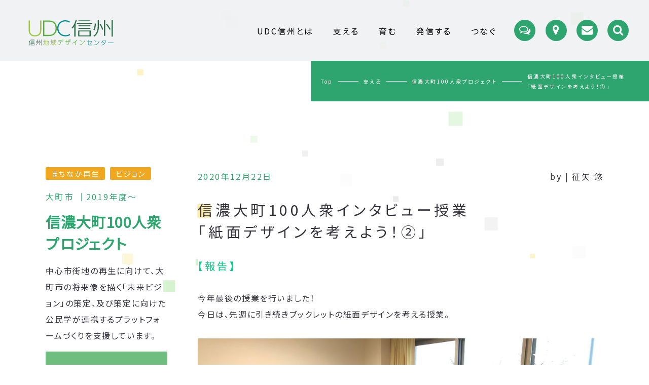

--- FILE ---
content_type: text/html; charset=UTF-8
request_url: https://udcshinshu.jp/cat-support/1705/
body_size: 13891
content:

<!DOCTYPE html>
<html lang="ja">
<head prefix="og: http://ogp.me/ns# fb: http://ogp.me/ns/fb#">
<!-- Google Tag Manager -->
<script>(function(w,d,s,l,i){w[l]=w[l]||[];w[l].push({'gtm.start':
new Date().getTime(),event:'gtm.js'});var f=d.getElementsByTagName(s)[0],
j=d.createElement(s),dl=l!='dataLayer'?'&l='+l:'';j.async=true;j.src=
'https://www.googletagmanager.com/gtm.js?id='+i+dl;f.parentNode.insertBefore(j,f);
})(window,document,'script','dataLayer','GTM-5XQLPQJ');</script>
<!-- End Google Tag Manager -->
	<meta charset="UTF-8">
	<meta name="viewport" content="width=device-width,initial-scale=1">
	<meta content="IE=Edge,chrome=1" http-equiv="X-UA-Compatible">
	
	<link rel="stylesheet" href="https://udcshinshu.jp/wp/wp-content/themes/udc/css/style.css">
	<link rel="stylesheet" href="https://udcshinshu.jp/wp/wp-content/themes/udc/css/common.css">
		<link href="https://fonts.googleapis.com/css?family=Noto+Sans+JP&display=swap" rel="stylesheet">
	<link href="https://maxcdn.bootstrapcdn.com/font-awesome/4.7.0/css/font-awesome.min.css" rel="stylesheet">
	<script type="text/javascript" src="//webfont.fontplus.jp/accessor/script/fontplus.js?3ixfdEA38YA%3D&box=i73JgKSH3kM%3D&timeout=30&aa=1&ab=2" charset="utf-8"></script>
	<meta name="format-detection" content="telephone=no">
		<style>img:is([sizes="auto" i], [sizes^="auto," i]) { contain-intrinsic-size: 3000px 1500px }</style>
	
		<!-- All in One SEO 4.9.3 - aioseo.com -->
		<title>信濃大町100人衆インタビュー授業 「紙面デザインを考えよう！②」 | 信州地域デザインセンター（UDC信州） | UDC信州</title>
	<meta name="description" content="【報告】 今年最後の授業を行いました！今日は、先週に引き続きブックレットの紙面デザインを考える授業。 ４チーム" />
	<meta name="robots" content="max-snippet:-1, max-image-preview:large, max-video-preview:-1" />
	<meta name="author" content="udcadmin"/>
	<link rel="canonical" href="https://udcshinshu.jp/cat-support/1705/" />
	<meta name="generator" content="All in One SEO (AIOSEO) 4.9.3" />
		<meta property="og:locale" content="ja_JP" />
		<meta property="og:site_name" content="信州地域デザインセンター（UDC信州） | UDC信州" />
		<meta property="og:type" content="article" />
		<meta property="og:title" content="信濃大町100人衆インタビュー授業 「紙面デザインを考えよう！②」 | 信州地域デザインセンター（UDC信州） | UDC信州" />
		<meta property="og:description" content="【報告】 今年最後の授業を行いました！今日は、先週に引き続きブックレットの紙面デザインを考える授業。 ４チーム" />
		<meta property="og:url" content="https://udcshinshu.jp/cat-support/1705/" />
		<meta property="og:image" content="https://udcshinshu.jp/wp/wp-content/uploads/IMG_4271-scaled.jpg" />
		<meta property="og:image:secure_url" content="https://udcshinshu.jp/wp/wp-content/uploads/IMG_4271-scaled.jpg" />
		<meta property="article:published_time" content="2020-12-22T00:25:00+00:00" />
		<meta property="article:modified_time" content="2021-01-12T01:48:17+00:00" />
		<meta name="twitter:card" content="summary" />
		<meta name="twitter:title" content="信濃大町100人衆インタビュー授業 「紙面デザインを考えよう！②」 | 信州地域デザインセンター（UDC信州） | UDC信州" />
		<meta name="twitter:description" content="【報告】 今年最後の授業を行いました！今日は、先週に引き続きブックレットの紙面デザインを考える授業。 ４チーム" />
		<meta name="twitter:image" content="https://udcshinshu.jp/wp/wp-content/uploads/IMG_4271-scaled.jpg" />
		<!-- All in One SEO -->

<link rel='dns-prefetch' href='//stats.wp.com' />
<link rel="alternate" type="application/rss+xml" title="信州地域デザインセンター（UDC信州） | UDC信州 &raquo; 信濃大町100人衆インタビュー授業  「紙面デザインを考えよう！②」 のコメントのフィード" href="https://udcshinshu.jp/cat-support/1705/feed/" />
<script type="text/javascript">
/* <![CDATA[ */
window._wpemojiSettings = {"baseUrl":"https:\/\/s.w.org\/images\/core\/emoji\/16.0.1\/72x72\/","ext":".png","svgUrl":"https:\/\/s.w.org\/images\/core\/emoji\/16.0.1\/svg\/","svgExt":".svg","source":{"concatemoji":"https:\/\/udcshinshu.jp\/wp\/wp-includes\/js\/wp-emoji-release.min.js?ver=6.8.3"}};
/*! This file is auto-generated */
!function(s,n){var o,i,e;function c(e){try{var t={supportTests:e,timestamp:(new Date).valueOf()};sessionStorage.setItem(o,JSON.stringify(t))}catch(e){}}function p(e,t,n){e.clearRect(0,0,e.canvas.width,e.canvas.height),e.fillText(t,0,0);var t=new Uint32Array(e.getImageData(0,0,e.canvas.width,e.canvas.height).data),a=(e.clearRect(0,0,e.canvas.width,e.canvas.height),e.fillText(n,0,0),new Uint32Array(e.getImageData(0,0,e.canvas.width,e.canvas.height).data));return t.every(function(e,t){return e===a[t]})}function u(e,t){e.clearRect(0,0,e.canvas.width,e.canvas.height),e.fillText(t,0,0);for(var n=e.getImageData(16,16,1,1),a=0;a<n.data.length;a++)if(0!==n.data[a])return!1;return!0}function f(e,t,n,a){switch(t){case"flag":return n(e,"\ud83c\udff3\ufe0f\u200d\u26a7\ufe0f","\ud83c\udff3\ufe0f\u200b\u26a7\ufe0f")?!1:!n(e,"\ud83c\udde8\ud83c\uddf6","\ud83c\udde8\u200b\ud83c\uddf6")&&!n(e,"\ud83c\udff4\udb40\udc67\udb40\udc62\udb40\udc65\udb40\udc6e\udb40\udc67\udb40\udc7f","\ud83c\udff4\u200b\udb40\udc67\u200b\udb40\udc62\u200b\udb40\udc65\u200b\udb40\udc6e\u200b\udb40\udc67\u200b\udb40\udc7f");case"emoji":return!a(e,"\ud83e\udedf")}return!1}function g(e,t,n,a){var r="undefined"!=typeof WorkerGlobalScope&&self instanceof WorkerGlobalScope?new OffscreenCanvas(300,150):s.createElement("canvas"),o=r.getContext("2d",{willReadFrequently:!0}),i=(o.textBaseline="top",o.font="600 32px Arial",{});return e.forEach(function(e){i[e]=t(o,e,n,a)}),i}function t(e){var t=s.createElement("script");t.src=e,t.defer=!0,s.head.appendChild(t)}"undefined"!=typeof Promise&&(o="wpEmojiSettingsSupports",i=["flag","emoji"],n.supports={everything:!0,everythingExceptFlag:!0},e=new Promise(function(e){s.addEventListener("DOMContentLoaded",e,{once:!0})}),new Promise(function(t){var n=function(){try{var e=JSON.parse(sessionStorage.getItem(o));if("object"==typeof e&&"number"==typeof e.timestamp&&(new Date).valueOf()<e.timestamp+604800&&"object"==typeof e.supportTests)return e.supportTests}catch(e){}return null}();if(!n){if("undefined"!=typeof Worker&&"undefined"!=typeof OffscreenCanvas&&"undefined"!=typeof URL&&URL.createObjectURL&&"undefined"!=typeof Blob)try{var e="postMessage("+g.toString()+"("+[JSON.stringify(i),f.toString(),p.toString(),u.toString()].join(",")+"));",a=new Blob([e],{type:"text/javascript"}),r=new Worker(URL.createObjectURL(a),{name:"wpTestEmojiSupports"});return void(r.onmessage=function(e){c(n=e.data),r.terminate(),t(n)})}catch(e){}c(n=g(i,f,p,u))}t(n)}).then(function(e){for(var t in e)n.supports[t]=e[t],n.supports.everything=n.supports.everything&&n.supports[t],"flag"!==t&&(n.supports.everythingExceptFlag=n.supports.everythingExceptFlag&&n.supports[t]);n.supports.everythingExceptFlag=n.supports.everythingExceptFlag&&!n.supports.flag,n.DOMReady=!1,n.readyCallback=function(){n.DOMReady=!0}}).then(function(){return e}).then(function(){var e;n.supports.everything||(n.readyCallback(),(e=n.source||{}).concatemoji?t(e.concatemoji):e.wpemoji&&e.twemoji&&(t(e.twemoji),t(e.wpemoji)))}))}((window,document),window._wpemojiSettings);
/* ]]> */
</script>
<style id='wp-emoji-styles-inline-css' type='text/css'>

	img.wp-smiley, img.emoji {
		display: inline !important;
		border: none !important;
		box-shadow: none !important;
		height: 1em !important;
		width: 1em !important;
		margin: 0 0.07em !important;
		vertical-align: -0.1em !important;
		background: none !important;
		padding: 0 !important;
	}
</style>
<link rel='stylesheet' id='wp-block-library-css' href='https://udcshinshu.jp/wp/wp-includes/css/dist/block-library/style.min.css?ver=6.8.3' type='text/css' media='all' />
<style id='classic-theme-styles-inline-css' type='text/css'>
/*! This file is auto-generated */
.wp-block-button__link{color:#fff;background-color:#32373c;border-radius:9999px;box-shadow:none;text-decoration:none;padding:calc(.667em + 2px) calc(1.333em + 2px);font-size:1.125em}.wp-block-file__button{background:#32373c;color:#fff;text-decoration:none}
</style>
<link rel='stylesheet' id='aioseo/css/src/vue/standalone/blocks/table-of-contents/global.scss-css' href='https://udcshinshu.jp/wp/wp-content/plugins/all-in-one-seo-pack/dist/Lite/assets/css/table-of-contents/global.e90f6d47.css?ver=4.9.3' type='text/css' media='all' />
<link rel='stylesheet' id='mediaelement-css' href='https://udcshinshu.jp/wp/wp-includes/js/mediaelement/mediaelementplayer-legacy.min.css?ver=4.2.17' type='text/css' media='all' />
<link rel='stylesheet' id='wp-mediaelement-css' href='https://udcshinshu.jp/wp/wp-includes/js/mediaelement/wp-mediaelement.min.css?ver=6.8.3' type='text/css' media='all' />
<style id='jetpack-sharing-buttons-style-inline-css' type='text/css'>
.jetpack-sharing-buttons__services-list{display:flex;flex-direction:row;flex-wrap:wrap;gap:0;list-style-type:none;margin:5px;padding:0}.jetpack-sharing-buttons__services-list.has-small-icon-size{font-size:12px}.jetpack-sharing-buttons__services-list.has-normal-icon-size{font-size:16px}.jetpack-sharing-buttons__services-list.has-large-icon-size{font-size:24px}.jetpack-sharing-buttons__services-list.has-huge-icon-size{font-size:36px}@media print{.jetpack-sharing-buttons__services-list{display:none!important}}.editor-styles-wrapper .wp-block-jetpack-sharing-buttons{gap:0;padding-inline-start:0}ul.jetpack-sharing-buttons__services-list.has-background{padding:1.25em 2.375em}
</style>
<style id='global-styles-inline-css' type='text/css'>
:root{--wp--preset--aspect-ratio--square: 1;--wp--preset--aspect-ratio--4-3: 4/3;--wp--preset--aspect-ratio--3-4: 3/4;--wp--preset--aspect-ratio--3-2: 3/2;--wp--preset--aspect-ratio--2-3: 2/3;--wp--preset--aspect-ratio--16-9: 16/9;--wp--preset--aspect-ratio--9-16: 9/16;--wp--preset--color--black: #000000;--wp--preset--color--cyan-bluish-gray: #abb8c3;--wp--preset--color--white: #ffffff;--wp--preset--color--pale-pink: #f78da7;--wp--preset--color--vivid-red: #cf2e2e;--wp--preset--color--luminous-vivid-orange: #ff6900;--wp--preset--color--luminous-vivid-amber: #fcb900;--wp--preset--color--light-green-cyan: #7bdcb5;--wp--preset--color--vivid-green-cyan: #00d084;--wp--preset--color--pale-cyan-blue: #8ed1fc;--wp--preset--color--vivid-cyan-blue: #0693e3;--wp--preset--color--vivid-purple: #9b51e0;--wp--preset--gradient--vivid-cyan-blue-to-vivid-purple: linear-gradient(135deg,rgba(6,147,227,1) 0%,rgb(155,81,224) 100%);--wp--preset--gradient--light-green-cyan-to-vivid-green-cyan: linear-gradient(135deg,rgb(122,220,180) 0%,rgb(0,208,130) 100%);--wp--preset--gradient--luminous-vivid-amber-to-luminous-vivid-orange: linear-gradient(135deg,rgba(252,185,0,1) 0%,rgba(255,105,0,1) 100%);--wp--preset--gradient--luminous-vivid-orange-to-vivid-red: linear-gradient(135deg,rgba(255,105,0,1) 0%,rgb(207,46,46) 100%);--wp--preset--gradient--very-light-gray-to-cyan-bluish-gray: linear-gradient(135deg,rgb(238,238,238) 0%,rgb(169,184,195) 100%);--wp--preset--gradient--cool-to-warm-spectrum: linear-gradient(135deg,rgb(74,234,220) 0%,rgb(151,120,209) 20%,rgb(207,42,186) 40%,rgb(238,44,130) 60%,rgb(251,105,98) 80%,rgb(254,248,76) 100%);--wp--preset--gradient--blush-light-purple: linear-gradient(135deg,rgb(255,206,236) 0%,rgb(152,150,240) 100%);--wp--preset--gradient--blush-bordeaux: linear-gradient(135deg,rgb(254,205,165) 0%,rgb(254,45,45) 50%,rgb(107,0,62) 100%);--wp--preset--gradient--luminous-dusk: linear-gradient(135deg,rgb(255,203,112) 0%,rgb(199,81,192) 50%,rgb(65,88,208) 100%);--wp--preset--gradient--pale-ocean: linear-gradient(135deg,rgb(255,245,203) 0%,rgb(182,227,212) 50%,rgb(51,167,181) 100%);--wp--preset--gradient--electric-grass: linear-gradient(135deg,rgb(202,248,128) 0%,rgb(113,206,126) 100%);--wp--preset--gradient--midnight: linear-gradient(135deg,rgb(2,3,129) 0%,rgb(40,116,252) 100%);--wp--preset--font-size--small: 13px;--wp--preset--font-size--medium: 20px;--wp--preset--font-size--large: 36px;--wp--preset--font-size--x-large: 42px;--wp--preset--spacing--20: 0.44rem;--wp--preset--spacing--30: 0.67rem;--wp--preset--spacing--40: 1rem;--wp--preset--spacing--50: 1.5rem;--wp--preset--spacing--60: 2.25rem;--wp--preset--spacing--70: 3.38rem;--wp--preset--spacing--80: 5.06rem;--wp--preset--shadow--natural: 6px 6px 9px rgba(0, 0, 0, 0.2);--wp--preset--shadow--deep: 12px 12px 50px rgba(0, 0, 0, 0.4);--wp--preset--shadow--sharp: 6px 6px 0px rgba(0, 0, 0, 0.2);--wp--preset--shadow--outlined: 6px 6px 0px -3px rgba(255, 255, 255, 1), 6px 6px rgba(0, 0, 0, 1);--wp--preset--shadow--crisp: 6px 6px 0px rgba(0, 0, 0, 1);}:where(.is-layout-flex){gap: 0.5em;}:where(.is-layout-grid){gap: 0.5em;}body .is-layout-flex{display: flex;}.is-layout-flex{flex-wrap: wrap;align-items: center;}.is-layout-flex > :is(*, div){margin: 0;}body .is-layout-grid{display: grid;}.is-layout-grid > :is(*, div){margin: 0;}:where(.wp-block-columns.is-layout-flex){gap: 2em;}:where(.wp-block-columns.is-layout-grid){gap: 2em;}:where(.wp-block-post-template.is-layout-flex){gap: 1.25em;}:where(.wp-block-post-template.is-layout-grid){gap: 1.25em;}.has-black-color{color: var(--wp--preset--color--black) !important;}.has-cyan-bluish-gray-color{color: var(--wp--preset--color--cyan-bluish-gray) !important;}.has-white-color{color: var(--wp--preset--color--white) !important;}.has-pale-pink-color{color: var(--wp--preset--color--pale-pink) !important;}.has-vivid-red-color{color: var(--wp--preset--color--vivid-red) !important;}.has-luminous-vivid-orange-color{color: var(--wp--preset--color--luminous-vivid-orange) !important;}.has-luminous-vivid-amber-color{color: var(--wp--preset--color--luminous-vivid-amber) !important;}.has-light-green-cyan-color{color: var(--wp--preset--color--light-green-cyan) !important;}.has-vivid-green-cyan-color{color: var(--wp--preset--color--vivid-green-cyan) !important;}.has-pale-cyan-blue-color{color: var(--wp--preset--color--pale-cyan-blue) !important;}.has-vivid-cyan-blue-color{color: var(--wp--preset--color--vivid-cyan-blue) !important;}.has-vivid-purple-color{color: var(--wp--preset--color--vivid-purple) !important;}.has-black-background-color{background-color: var(--wp--preset--color--black) !important;}.has-cyan-bluish-gray-background-color{background-color: var(--wp--preset--color--cyan-bluish-gray) !important;}.has-white-background-color{background-color: var(--wp--preset--color--white) !important;}.has-pale-pink-background-color{background-color: var(--wp--preset--color--pale-pink) !important;}.has-vivid-red-background-color{background-color: var(--wp--preset--color--vivid-red) !important;}.has-luminous-vivid-orange-background-color{background-color: var(--wp--preset--color--luminous-vivid-orange) !important;}.has-luminous-vivid-amber-background-color{background-color: var(--wp--preset--color--luminous-vivid-amber) !important;}.has-light-green-cyan-background-color{background-color: var(--wp--preset--color--light-green-cyan) !important;}.has-vivid-green-cyan-background-color{background-color: var(--wp--preset--color--vivid-green-cyan) !important;}.has-pale-cyan-blue-background-color{background-color: var(--wp--preset--color--pale-cyan-blue) !important;}.has-vivid-cyan-blue-background-color{background-color: var(--wp--preset--color--vivid-cyan-blue) !important;}.has-vivid-purple-background-color{background-color: var(--wp--preset--color--vivid-purple) !important;}.has-black-border-color{border-color: var(--wp--preset--color--black) !important;}.has-cyan-bluish-gray-border-color{border-color: var(--wp--preset--color--cyan-bluish-gray) !important;}.has-white-border-color{border-color: var(--wp--preset--color--white) !important;}.has-pale-pink-border-color{border-color: var(--wp--preset--color--pale-pink) !important;}.has-vivid-red-border-color{border-color: var(--wp--preset--color--vivid-red) !important;}.has-luminous-vivid-orange-border-color{border-color: var(--wp--preset--color--luminous-vivid-orange) !important;}.has-luminous-vivid-amber-border-color{border-color: var(--wp--preset--color--luminous-vivid-amber) !important;}.has-light-green-cyan-border-color{border-color: var(--wp--preset--color--light-green-cyan) !important;}.has-vivid-green-cyan-border-color{border-color: var(--wp--preset--color--vivid-green-cyan) !important;}.has-pale-cyan-blue-border-color{border-color: var(--wp--preset--color--pale-cyan-blue) !important;}.has-vivid-cyan-blue-border-color{border-color: var(--wp--preset--color--vivid-cyan-blue) !important;}.has-vivid-purple-border-color{border-color: var(--wp--preset--color--vivid-purple) !important;}.has-vivid-cyan-blue-to-vivid-purple-gradient-background{background: var(--wp--preset--gradient--vivid-cyan-blue-to-vivid-purple) !important;}.has-light-green-cyan-to-vivid-green-cyan-gradient-background{background: var(--wp--preset--gradient--light-green-cyan-to-vivid-green-cyan) !important;}.has-luminous-vivid-amber-to-luminous-vivid-orange-gradient-background{background: var(--wp--preset--gradient--luminous-vivid-amber-to-luminous-vivid-orange) !important;}.has-luminous-vivid-orange-to-vivid-red-gradient-background{background: var(--wp--preset--gradient--luminous-vivid-orange-to-vivid-red) !important;}.has-very-light-gray-to-cyan-bluish-gray-gradient-background{background: var(--wp--preset--gradient--very-light-gray-to-cyan-bluish-gray) !important;}.has-cool-to-warm-spectrum-gradient-background{background: var(--wp--preset--gradient--cool-to-warm-spectrum) !important;}.has-blush-light-purple-gradient-background{background: var(--wp--preset--gradient--blush-light-purple) !important;}.has-blush-bordeaux-gradient-background{background: var(--wp--preset--gradient--blush-bordeaux) !important;}.has-luminous-dusk-gradient-background{background: var(--wp--preset--gradient--luminous-dusk) !important;}.has-pale-ocean-gradient-background{background: var(--wp--preset--gradient--pale-ocean) !important;}.has-electric-grass-gradient-background{background: var(--wp--preset--gradient--electric-grass) !important;}.has-midnight-gradient-background{background: var(--wp--preset--gradient--midnight) !important;}.has-small-font-size{font-size: var(--wp--preset--font-size--small) !important;}.has-medium-font-size{font-size: var(--wp--preset--font-size--medium) !important;}.has-large-font-size{font-size: var(--wp--preset--font-size--large) !important;}.has-x-large-font-size{font-size: var(--wp--preset--font-size--x-large) !important;}
:where(.wp-block-post-template.is-layout-flex){gap: 1.25em;}:where(.wp-block-post-template.is-layout-grid){gap: 1.25em;}
:where(.wp-block-columns.is-layout-flex){gap: 2em;}:where(.wp-block-columns.is-layout-grid){gap: 2em;}
:root :where(.wp-block-pullquote){font-size: 1.5em;line-height: 1.6;}
</style>
<link rel='stylesheet' id='wp-ulike-css' href='https://udcshinshu.jp/wp/wp-content/plugins/wp-ulike/assets/css/wp-ulike.min.css?ver=4.8.3.1' type='text/css' media='all' />
<link rel='stylesheet' id='wp-pagenavi-css' href='https://udcshinshu.jp/wp/wp-content/plugins/wp-pagenavi/pagenavi-css.css?ver=2.70' type='text/css' media='all' />
<script type="text/javascript" src="https://udcshinshu.jp/wp/wp-includes/js/jquery/jquery.min.js?ver=3.7.1" id="jquery-core-js"></script>
<script type="text/javascript" src="https://udcshinshu.jp/wp/wp-includes/js/jquery/jquery-migrate.min.js?ver=3.4.1" id="jquery-migrate-js"></script>
<script type="text/javascript" id="wpmst-subscribe-form-ajax-js-extra">
/* <![CDATA[ */
var wpmst_ajax_object = {"ajaxurl":"https:\/\/udcshinshu.jp\/wp\/wp-admin\/admin-ajax.php"};
/* ]]> */
</script>
<script type="text/javascript" src="https://udcshinshu.jp/wp/wp-content/plugins/wp-mailster/asset/js/wpmstsubscribe.js?ver=6.8.3" id="wpmst-subscribe-form-ajax-js"></script>
<link rel="https://api.w.org/" href="https://udcshinshu.jp/wp-json/" /><link rel="alternate" title="JSON" type="application/json" href="https://udcshinshu.jp/wp-json/wp/v2/posts/1705" /><link rel="EditURI" type="application/rsd+xml" title="RSD" href="https://udcshinshu.jp/wp/xmlrpc.php?rsd" />
<meta name="generator" content="WordPress 6.8.3" />
<link rel='shortlink' href='https://udcshinshu.jp/?p=1705' />
<link rel="alternate" title="oEmbed (JSON)" type="application/json+oembed" href="https://udcshinshu.jp/wp-json/oembed/1.0/embed?url=https%3A%2F%2Fudcshinshu.jp%2Fcat-support%2F1705%2F" />
<link rel="alternate" title="oEmbed (XML)" type="text/xml+oembed" href="https://udcshinshu.jp/wp-json/oembed/1.0/embed?url=https%3A%2F%2Fudcshinshu.jp%2Fcat-support%2F1705%2F&#038;format=xml" />
	<style>img#wpstats{display:none}</style>
		      <meta name="onesignal" content="wordpress-plugin"/>
            <script>

      window.OneSignalDeferred = window.OneSignalDeferred || [];

      OneSignalDeferred.push(function(OneSignal) {
        var oneSignal_options = {};
        window._oneSignalInitOptions = oneSignal_options;

        oneSignal_options['serviceWorkerParam'] = { scope: '/' };
oneSignal_options['serviceWorkerPath'] = 'OneSignalSDKWorker.js.php';

        OneSignal.Notifications.setDefaultUrl("https://udcshinshu.jp/wp");

        oneSignal_options['wordpress'] = true;
oneSignal_options['appId'] = 'e3c1f233-5091-498a-af29-ac96faea7f62';
oneSignal_options['allowLocalhostAsSecureOrigin'] = true;
oneSignal_options['welcomeNotification'] = { };
oneSignal_options['welcomeNotification']['title'] = "";
oneSignal_options['welcomeNotification']['message'] = "ご登録ありがとうございます！";
oneSignal_options['path'] = "https://udcshinshu.jp/wp/wp-content/plugins/onesignal-free-web-push-notifications/sdk_files/";
oneSignal_options['safari_web_id'] = "web.onesignal.auto.105cd246-aae6-4c14-8684-2fd8214524d1";
oneSignal_options['promptOptions'] = { };
oneSignal_options['promptOptions']['actionMessage'] = "UDC信州からのお知らせを「プッシュ通知」にて配信いたします。通知はブラウザの設定からいつでも削除することができます。";
oneSignal_options['promptOptions']['acceptButtonText'] = "配信許可";
oneSignal_options['promptOptions']['cancelButtonText'] = "不要";
              OneSignal.init(window._oneSignalInitOptions);
              OneSignal.Slidedown.promptPush()      });

      function documentInitOneSignal() {
        var oneSignal_elements = document.getElementsByClassName("OneSignal-prompt");

        var oneSignalLinkClickHandler = function(event) { OneSignal.Notifications.requestPermission(); event.preventDefault(); };        for(var i = 0; i < oneSignal_elements.length; i++)
          oneSignal_elements[i].addEventListener('click', oneSignalLinkClickHandler, false);
      }

      if (document.readyState === 'complete') {
           documentInitOneSignal();
      }
      else {
           window.addEventListener("load", function(event){
               documentInitOneSignal();
          });
      }
    </script>
</head>
<body>
<!-- Google Tag Manager (noscript) -->
<noscript><iframe src="https://www.googletagmanager.com/ns.html?id=GTM-5XQLPQJ"
height="0" width="0" style="display:none;visibility:hidden" title="Googleタグマネージャー"></iframe></noscript>
<!-- End Google Tag Manager (noscript) -->

	<header id="head">
		<div class="container">
			<div class="logo"><a href="https://udcshinshu.jp">
				<span class="icon fixed_center svg" data-src="https://udcshinshu.jp/wp/wp-content/themes/udc/images/common/logo_long.svg">
				</span>
			</a></div>
		</div>
		<div class="toggle_menu sp_only">
			<div>
				<div class="lines fixed_center">
					<p class="line fixed_center"></p>
					<p class="line fixed_center"></p>
					<p class="line fixed_center"></p>
				</div>
			</div>
		</div>
	</header>
	<nav>
		<div class="navi">
			<ul class="g_navi">
				<li key="home"><a href="https://udcshinshu.jp" class="a"><span class="txt">Top</span></a></li>
				<li key="about"><a href="https://udcshinshu.jp/about" class="a"><span class="txt">UDC信州とは</span></a></li>
					<li key="purpose"><a href="https://udcshinshu.jp/about#purpose" class="a"><span class="txt">設置の目的</span></a></li>
					<li key="philosophy"><a href="https://udcshinshu.jp/about#philosophy" class="a"><span class="txt">理念と活動</span></a></li>
					<li key="members"><a href="https://udcshinshu.jp/about#members" class="a"><span class="txt">構成団体</span></a></li>
					<li key="base"><a href="https://udcshinshu.jp/about#base" class="a"><span class="txt">拠点紹介</span></a></li>
					<li key="pamphlet"><a href="https://udcshinshu.jp/about#pamphlet" class="a"><span class="txt">パンフレット</span></a></li>
				<li key="support"><a href="https://udcshinshu.jp/support" class="a"><span class="txt">支える</span></a></li>
				<li key="cultivation"><a href="https://udcshinshu.jp/cultivation" class="a"><span class="txt">育む</span></a></li>
				<li key="network"><a href="https://udcshinshu.jp/media" class="a"><span class="txt">発信する</span></a></li>
				<li key="connect"><a href="https://udcshinshu.jp/network" class="a"><span class="txt">つなぐ</span></a></li>
				<li key="magazine"><a href="https://udcshinshu.jp/mailmagazine" class="a"><span class="txt">メルマガ登録</span></a></li>
				<li key="privacypolicy"><a href="https://udcshinshu.jp/privacy" class="a"><span class="txt">プライバシーポリシー</span></a></li>
			</ul>
			<ul class="sub_navi">
				<li key="news">
					<a href="https://udcshinshu.jp/article" class="a" title="記事一覧"><span class="icon"><i class="fa fa-comments-o" aria-hidden="true"></i></span>
					<p class="not_for_device">記事一覧</p></a>
				</li>
				<li key="access">
					<!--map部分へのリンクを貼ってください-->
					<a href="https://udcshinshu.jp/about/#map" class="a" title="アクセス"><span class="icon"><i class="fa fa-map-marker" aria-hidden="true"></i></span>
					<p class="not_for_device">アクセス</p></a>
				</li>
				<li key="contact">
					<a href="https://udcshinshu.jp/contact" class="a" title="お問い合わせ"><span class="icon"><i class="fa fa-envelope" aria-hidden="true"></i></span>
					<p class="not_for_device">お問い合わせ</p></a>
				</li>
				<li class="search" key="search">
					<p class="a" title="検索"><span class="icon"><i class="fa fa-search" aria-hidden="true"></i></span></p>
				</li>
			</ul>
			<div class="search_box fixed_center">
				<!-- <script async src="https://cse.google.com/cse.js?cx=ec17c6ecae10216c1"></script>
				<div class="gcse-searchbox-only"></div> -->
				<script async src="https://cse.google.com/cse.js?cx=bc8e8612b92d0a07a"></script>
				<div class="gcse-searchbox-only"></div>
            </div>
		</div>
    </nav><link rel="stylesheet" href="https://udcshinshu.jp/wp/wp-content/themes/udc/css/support.css">
<div class="topics_path">
    <ul>
        <li><a href="https://udcshinshu.jp">Top</a></li>
        <li><a href="https://udcshinshu.jp/support">支える</a></li>
        <li><a href="https://udcshinshu.jp/support/oomati/">信濃大町100人衆プロジェクト</a></li>
        <li><span>信濃大町100人衆インタビュー授業</span><span>「紙面デザインを考えよう！②」</span></li>
    </ul>
</div>
<div id="contents">
<section class="section section_cont" key="project">
	<div class="inner">
		<div class="article_wrap">
			<div class="article_inner article_inner_left single">
				<div class="title_wrap">
					<ul class="categories orange">
                    						<li class="category"><div class="a disabled"><span class="txt">まちなか再生</span></div></li>
											<li class="category"><div class="a disabled"><span class="txt">ビジョン</span></div></li>
										</ul>
					<div class="data">大町市 ｜2019年度〜</div>
					<div class="title">
						<h2 class="b"><span>信濃大町</span><span>100人衆</span><span>プロジェクト</span></h2>
					</div>
					<div class="single text ex"><!-- wp:paragraph -->
<p>中心市街地の再生に向けて、大町市の将来像を描く「未来ビジョン」の策定、及び策定に向けた公民学が連携するプラットフォームづくりを支援しています。</p>
<!-- /wp:paragraph --></div>
					<div class="single area ohmachi"><span class="icon svg fixed_center" data-src="https://udcshinshu.jp/wp/wp-content/themes/udc/images/support/nagano.svg"></span></div>
				</div>
			</div>
			<div class="article_inner article_inner_single article_inner_right">
				<article class="article animate">
					<div class="head">
						<div class="info">
							<div class="date">2020年12月22日</div>
														<div class="author">by |
                                                                 征矢 悠</a>
                                                                                            </div>
							                        </div>
						<h3 class="title"><span>信濃大町100人衆インタビュー授業</span><span>「紙面デザインを考えよう！②」</span></h3>
					</div>
					<div class="body">
						<div class="text">
						    
<h2 class="wp-block-heading"><span class="has-inline-color has-vivid-green-cyan-color">【報告】</span></h2>



<p>今年最後の授業を行いました！<br>今日は、先週に引き続きブックレットの紙面デザインを考える授業。</p>



<figure class="wp-block-image size-large"><img fetchpriority="high" decoding="async" width="1024" height="768" src="https://udcshinshu.jp/wp/wp-content/uploads/IMG_4271-1024x768.jpg" alt="" class="wp-image-1709" srcset="https://udcshinshu.jp/wp/wp-content/uploads/IMG_4271-1024x768.jpg 1024w, https://udcshinshu.jp/wp/wp-content/uploads/IMG_4271-300x225.jpg 300w, https://udcshinshu.jp/wp/wp-content/uploads/IMG_4271-768x576.jpg 768w, https://udcshinshu.jp/wp/wp-content/uploads/IMG_4271-1536x1152.jpg 1536w, https://udcshinshu.jp/wp/wp-content/uploads/IMG_4271-2048x1536.jpg 2048w" sizes="(max-width: 1024px) 100vw, 1024px" /></figure>



<p>４チームに分かれて、ブックレットの「表紙・裏表紙」「巻頭」「本文」「巻末」のデザイン案を作成してきましたが、今日はそれぞれのチームが考えてきたレイアウトをみんなでチェック。もっとこうした方が良いなど意見を出し合ってブラッシュアップしました。<br>インタビューしてきた地域人の魅力を読み手に伝えていくためには、どんな要素が必要か、どんなイメージがよいか、どんなレイアウトが見やすいか、みんなのアイディアを集結して一つのブックレットとしてまとめていきます。</p>



<p>このデザイン案をもとに、ブックレットの編集作業に入り、年明けからは、校正チェックに入ります！<br>みんなで考えたデザインが、どんなふうに仕上がってくるのか今から楽しみです♪</p>



<figure class="wp-block-gallery columns-3 is-cropped wp-block-gallery-1 is-layout-flex wp-block-gallery-is-layout-flex"><ul class="blocks-gallery-grid"><li class="blocks-gallery-item"><figure><img decoding="async" width="1024" height="768" src="https://udcshinshu.jp/wp/wp-content/uploads/IMG_4282-1024x768.jpg" alt="" data-id="1715" data-full-url="https://udcshinshu.jp/wp/wp-content/uploads/IMG_4282-scaled.jpg" data-link="https://udcshinshu.jp/img_4282/" class="wp-image-1715" srcset="https://udcshinshu.jp/wp/wp-content/uploads/IMG_4282-1024x768.jpg 1024w, https://udcshinshu.jp/wp/wp-content/uploads/IMG_4282-300x225.jpg 300w, https://udcshinshu.jp/wp/wp-content/uploads/IMG_4282-768x576.jpg 768w, https://udcshinshu.jp/wp/wp-content/uploads/IMG_4282-1536x1152.jpg 1536w, https://udcshinshu.jp/wp/wp-content/uploads/IMG_4282-2048x1536.jpg 2048w" sizes="(max-width: 1024px) 100vw, 1024px" /></figure></li><li class="blocks-gallery-item"><figure><img decoding="async" width="1024" height="768" src="https://udcshinshu.jp/wp/wp-content/uploads/IMG_4278-1024x768.jpg" alt="" data-id="1712" data-full-url="https://udcshinshu.jp/wp/wp-content/uploads/IMG_4278-scaled.jpg" data-link="https://udcshinshu.jp/img_4278/" class="wp-image-1712" srcset="https://udcshinshu.jp/wp/wp-content/uploads/IMG_4278-1024x768.jpg 1024w, https://udcshinshu.jp/wp/wp-content/uploads/IMG_4278-300x225.jpg 300w, https://udcshinshu.jp/wp/wp-content/uploads/IMG_4278-768x576.jpg 768w, https://udcshinshu.jp/wp/wp-content/uploads/IMG_4278-1536x1152.jpg 1536w, https://udcshinshu.jp/wp/wp-content/uploads/IMG_4278-2048x1536.jpg 2048w" sizes="(max-width: 1024px) 100vw, 1024px" /></figure></li><li class="blocks-gallery-item"><figure><img loading="lazy" decoding="async" width="1024" height="768" src="https://udcshinshu.jp/wp/wp-content/uploads/IMG_4276-1024x768.jpg" alt="" data-id="1710" data-full-url="https://udcshinshu.jp/wp/wp-content/uploads/IMG_4276-scaled.jpg" data-link="https://udcshinshu.jp/img_4276/" class="wp-image-1710" srcset="https://udcshinshu.jp/wp/wp-content/uploads/IMG_4276-1024x768.jpg 1024w, https://udcshinshu.jp/wp/wp-content/uploads/IMG_4276-300x225.jpg 300w, https://udcshinshu.jp/wp/wp-content/uploads/IMG_4276-768x576.jpg 768w, https://udcshinshu.jp/wp/wp-content/uploads/IMG_4276-1536x1152.jpg 1536w, https://udcshinshu.jp/wp/wp-content/uploads/IMG_4276-2048x1536.jpg 2048w" sizes="auto, (max-width: 1024px) 100vw, 1024px" /></figure></li><li class="blocks-gallery-item"><figure><img loading="lazy" decoding="async" width="1024" height="768" src="https://udcshinshu.jp/wp/wp-content/uploads/IMG_4284-1024x768.jpg" alt="" data-id="1713" data-full-url="https://udcshinshu.jp/wp/wp-content/uploads/IMG_4284-scaled.jpg" data-link="https://udcshinshu.jp/img_4284/" class="wp-image-1713" srcset="https://udcshinshu.jp/wp/wp-content/uploads/IMG_4284-1024x768.jpg 1024w, https://udcshinshu.jp/wp/wp-content/uploads/IMG_4284-300x225.jpg 300w, https://udcshinshu.jp/wp/wp-content/uploads/IMG_4284-768x576.jpg 768w, https://udcshinshu.jp/wp/wp-content/uploads/IMG_4284-1536x1152.jpg 1536w, https://udcshinshu.jp/wp/wp-content/uploads/IMG_4284-2048x1536.jpg 2048w" sizes="auto, (max-width: 1024px) 100vw, 1024px" /></figure></li></ul></figure>



<p>授業の前には、市役所の職員の皆さんと来年から始まる未来ビジョンづくりに向けたミーティングを実施。<br>関係部局のメンバーが集まり、グループワークを通して、それぞれの取組をお互いに共有しあうことから始めています。<br>高校生による地域人へのインタビューと未来ビジョンづくりの両輪で、これからも大町のまちづくりに取り組んでいきます！</p>



<figure class="wp-block-gallery columns-2 is-cropped wp-block-gallery-2 is-layout-flex wp-block-gallery-is-layout-flex"><ul class="blocks-gallery-grid"><li class="blocks-gallery-item"><figure><img loading="lazy" decoding="async" width="1024" height="768" src="https://udcshinshu.jp/wp/wp-content/uploads/IMG_4237-1024x768.jpg" alt="" data-id="1714" data-full-url="https://udcshinshu.jp/wp/wp-content/uploads/IMG_4237-scaled.jpg" data-link="https://udcshinshu.jp/img_4237/" class="wp-image-1714" srcset="https://udcshinshu.jp/wp/wp-content/uploads/IMG_4237-1024x768.jpg 1024w, https://udcshinshu.jp/wp/wp-content/uploads/IMG_4237-300x225.jpg 300w, https://udcshinshu.jp/wp/wp-content/uploads/IMG_4237-768x576.jpg 768w, https://udcshinshu.jp/wp/wp-content/uploads/IMG_4237-1536x1152.jpg 1536w, https://udcshinshu.jp/wp/wp-content/uploads/IMG_4237-2048x1536.jpg 2048w" sizes="auto, (max-width: 1024px) 100vw, 1024px" /></figure></li><li class="blocks-gallery-item"><figure><img loading="lazy" decoding="async" width="1024" height="768" src="https://udcshinshu.jp/wp/wp-content/uploads/IMG_4240-1024x768.jpg" alt="" data-id="1711" data-full-url="https://udcshinshu.jp/wp/wp-content/uploads/IMG_4240-scaled.jpg" data-link="https://udcshinshu.jp/img_4240/" class="wp-image-1711" srcset="https://udcshinshu.jp/wp/wp-content/uploads/IMG_4240-1024x768.jpg 1024w, https://udcshinshu.jp/wp/wp-content/uploads/IMG_4240-300x225.jpg 300w, https://udcshinshu.jp/wp/wp-content/uploads/IMG_4240-768x576.jpg 768w, https://udcshinshu.jp/wp/wp-content/uploads/IMG_4240-1536x1152.jpg 1536w, https://udcshinshu.jp/wp/wp-content/uploads/IMG_4240-2048x1536.jpg 2048w" sizes="auto, (max-width: 1024px) 100vw, 1024px" /></figure></li></ul></figure>
						</div>
					</div>
					<div class="foot">
						<div class="tags_wrap">
                            <h4 class="title">この記事に関連するタグ</h4>
                            <div class="tags"><a href="https://udcshinshu.jp/tag/%e3%81%be%e3%81%a1%e3%81%aa%e3%81%8b%e5%86%8d%e7%94%9f/ "><span class="txt">まちなか再生</span></a><a href="https://udcshinshu.jp/tag/%e3%83%93%e3%82%b8%e3%83%a7%e3%83%b3/ "><span class="txt">ビジョン</span></a><a href="https://udcshinshu.jp/tag/%e4%b8%ad%e5%bf%83%e5%b8%82%e8%a1%97%e5%9c%b0/ "><span class="txt">中心市街地</span></a><a href="https://udcshinshu.jp/tag/%e5%a0%b1%e5%91%8a/ "><span class="txt">報告</span></a><a href="https://udcshinshu.jp/tag/%e9%ab%98%e6%a0%a1%e7%94%9f/ "><span class="txt">高校生</span></a></div>						</div>
						<div class="share_wrap">
							<div class="box">
								<h5 class="tc title">この記事が気に入った</h5>
								<div class="valuation">
                                    		<div class="wpulike wpulike-animated-heart " ><div class="wp_ulike_general_class wp_ulike_is_restricted"><button type="button"
					aria-label="いいねボタン"
					data-ulike-id="1705"
					data-ulike-nonce="a48e6d4e56"
					data-ulike-type="post"
					data-ulike-template="wpulike-animated-heart"
					data-ulike-display-likers=""
					data-ulike-likers-style="popover"
					data-ulike-append="&lt;svg class=&quot;wpulike-svg-heart wpulike-svg-heart-pop one&quot; viewBox=&quot;0 0 32 29.6&quot;&gt;&lt;path d=&quot;M23.6,0c-3.4,0-6.3,2.7-7.6,5.6C14.7,2.7,11.8,0,8.4,0C3.8,0,0,3.8,0,8.4c0,9.4,9.5,11.9,16,21.2c6.1-9.3,16-12.1,16-21.2C32,3.8,28.2,0,23.6,0z&quot;/&gt;&lt;/svg&gt;&lt;svg class=&quot;wpulike-svg-heart wpulike-svg-heart-pop two&quot; viewBox=&quot;0 0 32 29.6&quot;&gt;&lt;path d=&quot;M23.6,0c-3.4,0-6.3,2.7-7.6,5.6C14.7,2.7,11.8,0,8.4,0C3.8,0,0,3.8,0,8.4c0,9.4,9.5,11.9,16,21.2c6.1-9.3,16-12.1,16-21.2C32,3.8,28.2,0,23.6,0z&quot;/&gt;&lt;/svg&gt;&lt;svg class=&quot;wpulike-svg-heart wpulike-svg-heart-pop three&quot; viewBox=&quot;0 0 32 29.6&quot;&gt;&lt;path d=&quot;M23.6,0c-3.4,0-6.3,2.7-7.6,5.6C14.7,2.7,11.8,0,8.4,0C3.8,0,0,3.8,0,8.4c0,9.4,9.5,11.9,16,21.2c6.1-9.3,16-12.1,16-21.2C32,3.8,28.2,0,23.6,0z&quot;/&gt;&lt;/svg&gt;&lt;svg class=&quot;wpulike-svg-heart wpulike-svg-heart-pop four&quot; viewBox=&quot;0 0 32 29.6&quot;&gt;&lt;path d=&quot;M23.6,0c-3.4,0-6.3,2.7-7.6,5.6C14.7,2.7,11.8,0,8.4,0C3.8,0,0,3.8,0,8.4c0,9.4,9.5,11.9,16,21.2c6.1-9.3,16-12.1,16-21.2C32,3.8,28.2,0,23.6,0z&quot;/&gt;&lt;/svg&gt;&lt;svg class=&quot;wpulike-svg-heart wpulike-svg-heart-pop five&quot; viewBox=&quot;0 0 32 29.6&quot;&gt;&lt;path d=&quot;M23.6,0c-3.4,0-6.3,2.7-7.6,5.6C14.7,2.7,11.8,0,8.4,0C3.8,0,0,3.8,0,8.4c0,9.4,9.5,11.9,16,21.2c6.1-9.3,16-12.1,16-21.2C32,3.8,28.2,0,23.6,0z&quot;/&gt;&lt;/svg&gt;&lt;svg class=&quot;wpulike-svg-heart wpulike-svg-heart-pop six&quot; viewBox=&quot;0 0 32 29.6&quot;&gt;&lt;path d=&quot;M23.6,0c-3.4,0-6.3,2.7-7.6,5.6C14.7,2.7,11.8,0,8.4,0C3.8,0,0,3.8,0,8.4c0,9.4,9.5,11.9,16,21.2c6.1-9.3,16-12.1,16-21.2C32,3.8,28.2,0,23.6,0z&quot;/&gt;&lt;/svg&gt;&lt;svg class=&quot;wpulike-svg-heart wpulike-svg-heart-pop seven&quot; viewBox=&quot;0 0 32 29.6&quot;&gt;&lt;path d=&quot;M23.6,0c-3.4,0-6.3,2.7-7.6,5.6C14.7,2.7,11.8,0,8.4,0C3.8,0,0,3.8,0,8.4c0,9.4,9.5,11.9,16,21.2c6.1-9.3,16-12.1,16-21.2C32,3.8,28.2,0,23.6,0z&quot;/&gt;&lt;/svg&gt;&lt;svg class=&quot;wpulike-svg-heart wpulike-svg-heart-pop eight&quot; viewBox=&quot;0 0 32 29.6&quot;&gt;&lt;path d=&quot;M23.6,0c-3.4,0-6.3,2.7-7.6,5.6C14.7,2.7,11.8,0,8.4,0C3.8,0,0,3.8,0,8.4c0,9.4,9.5,11.9,16,21.2c6.1-9.3,16-12.1,16-21.2C32,3.8,28.2,0,23.6,0z&quot;/&gt;&lt;/svg&gt;&lt;svg class=&quot;wpulike-svg-heart wpulike-svg-heart-pop nine&quot; viewBox=&quot;0 0 32 29.6&quot;&gt;&lt;path d=&quot;M23.6,0c-3.4,0-6.3,2.7-7.6,5.6C14.7,2.7,11.8,0,8.4,0C3.8,0,0,3.8,0,8.4c0,9.4,9.5,11.9,16,21.2c6.1-9.3,16-12.1,16-21.2C32,3.8,28.2,0,23.6,0z&quot;/&gt;&lt;/svg&gt;"
					class="wp_ulike_btn wp_ulike_put_image wp_post_btn_1705"><svg class="wpulike-svg-heart wpulike-svg-heart-icon" viewBox="0 -28 512.00002 512" xmlns="http://www.w3.org/2000/svg"><path
						d="m471.382812 44.578125c-26.503906-28.746094-62.871093-44.578125-102.410156-44.578125-29.554687 0-56.621094 9.34375-80.449218 27.769531-12.023438 9.300781-22.917969 20.679688-32.523438 33.960938-9.601562-13.277344-20.5-24.660157-32.527344-33.960938-23.824218-18.425781-50.890625-27.769531-80.445312-27.769531-39.539063 0-75.910156 15.832031-102.414063 44.578125-26.1875 28.410156-40.613281 67.222656-40.613281 109.292969 0 43.300781 16.136719 82.9375 50.78125 124.742187 30.992188 37.394531 75.535156 75.355469 127.117188 119.3125 17.613281 15.011719 37.578124 32.027344 58.308593 50.152344 5.476563 4.796875 12.503907 7.4375 19.792969 7.4375 7.285156 0 14.316406-2.640625 19.785156-7.429687 20.730469-18.128907 40.707032-35.152344 58.328125-50.171876 51.574219-43.949218 96.117188-81.90625 127.109375-119.304687 34.644532-41.800781 50.777344-81.4375 50.777344-124.742187 0-42.066407-14.425781-80.878907-40.617188-109.289063zm0 0" /></svg></button><span class="count-box wp_ulike_counter_up" data-ulike-counter-value="+2"></span>			</div></div>
									</div>
							</div>
							<div class="box">
								<h5 class="tc title">SNSで記事をシェアしよう！</h5>
								<ul class="sns">
									<li class="btn" key="fb"><a href="//www.facebook.com/sharer.php?u=https%3A%2F%2Fudcshinshu.jp%2Fcat-support%2F1705%2F&t=%E4%BF%A1%E6%BF%83%E5%A4%A7%E7%94%BA100%E4%BA%BA%E8%A1%86%E3%82%A4%E3%83%B3%E3%82%BF%E3%83%93%E3%83%A5%E3%83%BC%E6%8E%88%E6%A5%AD++%E3%80%8C%E7%B4%99%E9%9D%A2%E3%83%87%E3%82%B6%E3%82%A4%E3%83%B3%E3%82%92%E8%80%83%E3%81%88%E3%82%88%E3%81%86%EF%BC%81%E2%91%A1%E3%80%8D" class="a"><span class="icon fixed_center"></span></a></li>
									<li class="btn" key="twi"><a href="//twitter.com/intent/tweet?text=%E4%BF%A1%E6%BF%83%E5%A4%A7%E7%94%BA100%E4%BA%BA%E8%A1%86%E3%82%A4%E3%83%B3%E3%82%BF%E3%83%93%E3%83%A5%E3%83%BC%E6%8E%88%E6%A5%AD++%E3%80%8C%E7%B4%99%E9%9D%A2%E3%83%87%E3%82%B6%E3%82%A4%E3%83%B3%E3%82%92%E8%80%83%E3%81%88%E3%82%88%E3%81%86%EF%BC%81%E2%91%A1%E3%80%8D&https%3A%2F%2Fudcshinshu.jp%2Fcat-support%2F1705%2F&url=https%3A%2F%2Fudcshinshu.jp%2Fcat-support%2F1705%2F" class="a"><span class="icon fixed_center"></span></a></li>
								</ul>
							</div>
						</div>
					</div>
				</article>
			</div>
		</div>
				<div class="article_wrap">
			<div class="article_inner article_inner_left">
				<div class="title_wrap">
										<div class="title">
						<h2>With us</h2>
					</div>
									</div>
			</div>
			<div class="article_inner article_inner_right">
								<div class="columns column5 members">
															<div class="column member"><a href="https://udcshinshu.jp/cat-network/1863/">
						<div class="photo">
							<p class="bg fixed_center" style="background-image:url('https://udcshinshu.jp/wp/wp-content/uploads/abledesign.jpg');"></p>
							<h4 class="eng fixed_center">ABLE DESIGN</h4>
						</div>
						<div class="info">
							<p class="part"></p>
							<h4><span>株式会社エイブルデザイン</span></h4>
							<p class="belong"></p>
						</div>
					</a></div>
																				<div class="column member"><a href="https://udcshinshu.jp/cat-network/371/">
						<div class="photo">
							<p class="bg fixed_center" style="background-image:url('https://udcshinshu.jp/wp/wp-content/uploads/09_photo_miasa_oryza.jpg');"></p>
							<h4 class="eng fixed_center">Miasa Oryza Publishing</h4>
						</div>
						<div class="info">
							<p class="part"></p>
							<h4><span>美麻オリザ編集工房</span></h4>
							<p class="belong"></p>
						</div>
					</a></div>
																				<div class="column member"><a href="https://udcshinshu.jp/cat-network/336/">
						<div class="photo">
							<p class="bg fixed_center" style="background-image:url('https://udcshinshu.jp/wp/wp-content/uploads/photo_ohmachi_gakuyou_highschool.jpg');"></p>
							<h4 class="eng fixed_center">OHMACHI GAKUYOU HIGH SCHOOL</h4>
						</div>
						<div class="info">
							<p class="part"></p>
							<h4><span>長野県大町岳陽</span><span>高等学校</span></h4>
							<p class="belong"></p>
						</div>
					</a></div>
																				<div class="column member"><a href="https://udcshinshu.jp/cat-network/584/">
						<div class="photo">
							<p class="bg fixed_center" style="background-image:url('https://udcshinshu.jp/wp/wp-content/uploads/21_photo_omachi_city-1.jpg');"></p>
							<h4 class="eng fixed_center">Omachi City</h4>
						</div>
						<div class="info">
							<p class="part"></p>
							<h4><span>大町市</span></h4>
							<p class="belong"></p>
						</div>
					</a></div>
										                </div>
                				<div class="move">
                    <div class="link_more link_prev">
                        <!--<a href="https://udcshinshu.jp/cat-support/1670/" rel="prev">PREV<span class="arrow"></span></a>-->
                    </div>
                    <div class="link_more">
                        <a href="https://udcshinshu.jp/support/oomati/">INDEX</a>
						<!-- <a href="https://udcshinshu.jp/support?filter=on">INDEX</a>-->
                    </div>
                    <div class="link_more link_next">
                        <!--<a href="https://udcshinshu.jp/cat-support/1872/" rel="next">NEXT<span class="arrow"></span></a>-->
                    </div>							
                </div>
			</div>
		</div>
    </div>
</section>
</div>
<footer id="foot">
		<div class="container">
			<div class="foot_upper">
				<div class="sitemaps_wrap">
					<div class="info">
						<div class="logo">
							<a href="https://udcshinshu.jp" class="a"><span class="icon svg" data-src="https://udcshinshu.jp/wp/wp-content/themes/udc/images/common/logo_long.svg"></span></a>
						</div>
						<div class="name_wrap">
							<h5 class="name nw">信州地域デザインセンター（UDC信州）</h5>
							<div class="address">
								<p>〒380-0832　長野県長野市東後町16-1（2F）</p>
								<p>TEL　026-405-4861</p>
								<p>Email　info@udcshinshu.jp</p>
								<p>営業時間　8：30~17：15（土・日・祝祭日休）</p>
							</div>
						</div>
						<ul class="sns btns tc">
							<li class="btn" key="youtube"><a href="https://www.youtube.com/channel/UCB2QoFQEUf5PY3D18YWmTwQ" target="_blank" class="a"><span class="icon fixed_center"><img src="https://udcshinshu.jp/wp/wp-content/themes/udc/images/common/youtube.png" alt=""></span></a></li>
							<li class="btn" key="fb"><a href="https://www.facebook.com/udcshinshu/" target="_blank" class="a"><span class="icon fixed_center"><img src="https://udcshinshu.jp/wp/wp-content/themes/udc/images/common/facebook.png" alt=""></span></a></li>
							<li class="btn" key="insta"><a href="https://www.instagram.com/udcshinshu/" target="_blank" class="a"><span class="icon fixed_center"><img src="https://udcshinshu.jp/wp/wp-content/themes/udc/images/common/instagram.png" alt=""></span></a></li>
							<li class="btn" key="twitter"><a href="https://twitter.com/udcshinshu" target="_blank" class="a"><span class="icon fixed_center"><img src="https://udcshinshu.jp/wp/wp-content/themes/udc/images/common/twitter.png" alt=""></span></a></li>
						</ul>
					</div>
					<div class="foot_navi">
						<div class="sitemaps">
							<div class="sitemap">
								<ul class="btns navi">
									<li class="btn navi_btn" key="about">
										<a href="https://udcshinshu.jp/about" class="a"><span class="txt">UDC信州とは</span></a>
									</li>
									<li class="btn navi_btn sub_navi_btn" key="about_purpose">
										<a href="https://udcshinshu.jp/about/#purpose" class="a"><span class="txt">設置の目的</span></a>
									</li>
									<li class="btn navi_btn sub_navi_btn" key="about_concept">
										<a href="https://udcshinshu.jp/about/#philosophy" class="a"><span class="txt">理念と活動</span></a>
									</li>
									<li class="btn navi_btn sub_navi_btn" key="about_organization">
										<a href="https://udcshinshu.jp/about/#members" class="a"><span class="txt">構成団体</span></a>
									</li>
									<li class="btn navi_btn sub_navi_btn" key="about_hub">
										<a href="https://udcshinshu.jp/about/#base" class="a"><span class="txt">拠点紹介</span></a>
									</li>
									<li class="btn navi_btn sub_navi_btn" key="about_access">
										<a href="https://udcshinshu.jp/about/#map" class="a"><span class="txt">アクセス</span></a>
									</li>
									<li class="btn navi_btn sub_navi_btn" key="about_pamphlet">
										<a href="https://udcshinshu.jp/about/#pamphlet" class="a"><span class="txt">パンフレット</span></a>
									</li>
								</ul>
							</div>
							<div class="sitemap">
								<ul class="btns navi">
									<li class="btn navi_btn" key="support">
										<a href="https://udcshinshu.jp/support" class="a"><span class="txt">支える</span></a>
									</li>
								</ul>
							</div>
							<div class="sitemap">
								<ul class="btns navi">
									<li class="btn navi_btn" key="nurture">
										<a href="https://udcshinshu.jp/cultivation" class="a"><span class="txt">育む</span></a>
									</li>
									<li class="btn navi_btn sub_navi_btn" key="nurture_seminar">
										<a href="https://udcshinshu.jp/cultivation/seminar-article" class="a"><span class="txt">まちづくりセミナー</span></a>
									</li>
									<li class="btn navi_btn sub_navi_btn" key="nurture_caravan">
										<a href="https://udcshinshu.jp/cultivation/caravan-article" class="a"><span class="txt">まちづくりキャラバン</span></a>
									</li>
									<li class="btn navi_btn sub_navi_btn" key="nurture_other">
										<a href="https://udcshinshu.jp/cultivation/other-article" class="a"><span class="txt">その他</span></a>
									</li>
								</ul>
							</div>
							<div class="sitemap">
								<ul class="btns navi">
									<li class="btn navi_btn" key="outgoing">
										<a href="https://udcshinshu.jp/media" class="a"><span class="txt">発信する</span></a>
									</li>
									<li class="btn navi_btn sub_navi_btn" key="outgoing_talk">
										<a href="https://udcshinshu.jp/media/?c=talk" class="a"><span class="txt">あるつくトーク</span></a>
									</li>
									<li class="btn navi_btn sub_navi_btn" key="outgoing_column">
										<a href="https://udcshinshu.jp/media/?c=column" class="a"><span class="txt">コラム</span></a>
									</li>
									<li class="btn navi_btn sub_navi_btn" key="outgoing_report">
										<a href="https://udcshinshu.jp/media/?c=report" class="a"><span class="txt">活動報告書</span></a>
									</li>
								</ul>
							</div>
							<div class="sitemap">
								<ul class="btns navi">
									<li class="btn navi_btn" key="connect">
										<a href="https://udcshinshu.jp/network" class="a"><span class="txt">つなぐ</span></a>
									</li>
								</ul>
							</div>
						</div>
						<div class="sitemaps">
							<div class="sitemap">
								<ul class="btns navi">
									<li class="btn navi_btn" key="news">
										<a href="https://udcshinshu.jp/article" class="a"><span class="txt">記事一覧</span></a>
									</li>
								</ul>
							</div>
							<div class="sitemap">
								<ul class="btns navi">
									<li class="btn navi_btn" key="contact">
										<a href="https://udcshinshu.jp/contact" class="a"><span class="txt">お問い合わせ</span></a>
									</li>
								</ul>
							</div>
							<div class="sitemap">
								<ul class="btns navi">
									<li class="btn navi_btn" key="magazine">
										<a href="https://udcshinshu.jp/mailmagazine" class="a"><span class="txt">メルマガ登録</span></a>
									</li>
								</ul>
							</div>
							<div class="sitemap">
								<ul class="btns navi">
									<li class="btn navi_btn" key="privacypolicy">
										<a href="https://udcshinshu.jp/privacy" class="a"><span class="txt">プライバシーポリシー</span></a>
									</li>
								</ul>
							</div>
						</div>
					</div>
				</div>
				<div class="copyright">© 2020 UDC Shinshu All rights reserved.</div>
			</div>	
		</div>
	</footer>
	<script type="text/javascript" src="https://udcshinshu.jp/wp/wp-content/themes/udc/js/jquery-3.3.1.min.js"></script>
    <script type="text/javascript" src="https://udcshinshu.jp/wp/wp-content/themes/udc/plugins/gsap/gsap.min.js"></script>
	<script src="https://udcshinshu.jp/wp/wp-content/themes/udc/js/squares.js"></script>
	<script src="https://udcshinshu.jp/wp/wp-content/themes/udc/js/relation.pager.js"></script>
	<script src="https://udcshinshu.jp/wp/wp-content/themes/udc/js/common.js"></script>

<script type="speculationrules">
{"prefetch":[{"source":"document","where":{"and":[{"href_matches":"\/*"},{"not":{"href_matches":["\/wp\/wp-*.php","\/wp\/wp-admin\/*","\/wp\/wp-content\/uploads\/*","\/wp\/wp-content\/*","\/wp\/wp-content\/plugins\/*","\/wp\/wp-content\/themes\/udc\/*","\/*\\?(.+)"]}},{"not":{"selector_matches":"a[rel~=\"nofollow\"]"}},{"not":{"selector_matches":".no-prefetch, .no-prefetch a"}}]},"eagerness":"conservative"}]}
</script>
<style id='core-block-supports-inline-css' type='text/css'>
.wp-block-gallery.wp-block-gallery-1{--wp--style--unstable-gallery-gap:var( --wp--style--gallery-gap-default, var( --gallery-block--gutter-size, var( --wp--style--block-gap, 0.5em ) ) );gap:var( --wp--style--gallery-gap-default, var( --gallery-block--gutter-size, var( --wp--style--block-gap, 0.5em ) ) );}.wp-block-gallery.wp-block-gallery-2{--wp--style--unstable-gallery-gap:var( --wp--style--gallery-gap-default, var( --gallery-block--gutter-size, var( --wp--style--block-gap, 0.5em ) ) );gap:var( --wp--style--gallery-gap-default, var( --gallery-block--gutter-size, var( --wp--style--block-gap, 0.5em ) ) );}
</style>
<script type="text/javascript" src="https://udcshinshu.jp/wp/wp-includes/js/jquery/ui/core.min.js?ver=1.13.3" id="jquery-ui-core-js"></script>
<script type="text/javascript" id="wp_ulike-js-extra">
/* <![CDATA[ */
var wp_ulike_params = {"ajax_url":"https:\/\/udcshinshu.jp\/wp\/wp-admin\/admin-ajax.php","notifications":"1"};
/* ]]> */
</script>
<script type="text/javascript" src="https://udcshinshu.jp/wp/wp-content/plugins/wp-ulike/assets/js/wp-ulike.min.js?ver=4.8.3.1" id="wp_ulike-js"></script>
<script type="text/javascript" id="jetpack-stats-js-before">
/* <![CDATA[ */
_stq = window._stq || [];
_stq.push([ "view", {"v":"ext","blog":"186648451","post":"1705","tz":"9","srv":"udcshinshu.jp","j":"1:15.4"} ]);
_stq.push([ "clickTrackerInit", "186648451", "1705" ]);
/* ]]> */
</script>
<script type="text/javascript" src="https://stats.wp.com/e-202604.js" id="jetpack-stats-js" defer="defer" data-wp-strategy="defer"></script>
<script type="text/javascript" src="https://cdn.onesignal.com/sdks/web/v16/OneSignalSDK.page.js?ver=1.0.0" id="remote_sdk-js" defer="defer" data-wp-strategy="defer"></script>
</body>
</html>

--- FILE ---
content_type: text/css
request_url: https://udcshinshu.jp/wp/wp-content/themes/udc/css/common.css
body_size: 8083
content:
@charset "UTF-8";
@import url(squares.css);
body:not(.active) {
  overflow: hidden; }
body::before, body::after {
  position: fixed;
  transition: opacity 0.5s;
  content: ""; }
body::before {
  width: 100%;
  height: 100%;
  background: #FFF;
  z-index: 120; }
body::after {
  top: 0;
  bottom: 0;
  left: 0;
  right: 0;
  margin: auto;
  z-index: 121;
  max-width: 240px;
  width: 50%;
  height: 113px;
  background: url("../images/common/logo_long.svg") no-repeat center center;
  background-size: contain;
  animation: fading 1s both alternate infinite; }
body.active::before, body.active::after {
  animation: none;
  opacity: 0 !important;
  filter: Alpha(opacity=0) !important;
  pointer-events: none; }

@keyframes fading {
  0% {
    opacity: 0;
    filter: Alpha(opacity=0); }
  100% {
    opacity: 1;
    filter: Alpha(opacity=100); } }
@keyframes fade-in-out {
  0% {
    opacity: 0;
    filter: Alpha(opacity=0); }
  100% {
    opacity: 1;
    filter: Alpha(opacity=100); } }
div, p, img, iframe {
  padding: 0;
  margin: 0;
  border: 0; }

h1, h2, h3, h4, h5 {
  padding: 0;
  margin: 0;
  font-weight: 500;
  line-height: 200%;
  letter-spacing: 0.2em;
  font-family: "AvenirLTPro-Medium",'Noto Sans JP',"ヒラギノ角ゴ Pro W3", "Lucida Grande", "Hiragino Kaku Gothic Pro", Osaka, "メイリオ", Verdana, "ＭＳ Ｐゴシック", sans-serif; }

h1 {
  font-size: 2.5rem; }

h2 {
  font-size: 2rem; }

h3 {
  font-size: 2.5rem; }

h4 {
  font-size: 1.1rem; }

h5 {
  font-size: 1rem; }

@media (min-width: 481px) {
  h1 {
    font-size: 3.8rem; }

  h2 {
    font-size: 2.3rem; }

  h3 {
    font-size: 1.8rem; } }
@media (max-width: 767px) {
  h3 {
    font-size: 2.2rem; } }
a {
  text-decoration: underline;
  color: #2ea56e; }

a span {
  text-decoration: none; }

a:hover,
a:focus {
  text-decoration: none; }

img {
  line-height: 0;
  padding: 0;
  margin: 0;
  border: 0;
  max-width: 100%; }

span {
  display: inline-block; }

.clearfix {
  min-height: 1px; }
  .clearfix::after {
    content: ".";
    /* 新しい要素を作る */
    display: block;
    /* ブロックレベル要素に */
    clear: both;
    height: 0;
    visibility: hidden; }

* html .clearfix {
  height: 1px;
  /*\*/
     /*/
height: auto;
overflow: hidden;
/**/ }

:not(svg) .a {
  display: block;
  overflow: hidden;
  position: relative;
  width: 100%;
  height: 100%; }

.b {
  font-weight: 600;
  font-family: "AvenirLTPro-Heavy",'Noto Sans JP',"ヒラギノ角ゴ Pro W3", "Lucida Grande", "Hiragino Kaku Gothic Pro", Osaka, "メイリオ", Verdana, "ＭＳ Ｐゴシック", sans-serif; }

.nw {
  font-weight: normal;
  font-family: "AvenirLTPro-Medium",'Noto Sans JP',"ヒラギノ角ゴ Pro W3", "Lucida Grande", "Hiragino Kaku Gothic Pro", Osaka, "メイリオ", Verdana, "ＭＳ Ｐゴシック", sans-serif; }

.mb {
  font-weight: 600; }

.w40 {
  width: 40px !important; }

.w60 {
  width: 60px !important; }

.w80 {
  width: 80px !important; }

.w100 {
  width: 100px !important; }

.w120 {
  width: 120px !important; }

.w140 {
  width: 140px !important; }

.w160 {
  width: 160px !important; }

.w180 {
  width: 180px !important; }

.mt10 {
  margin-top: 10px; }

.mb10 {
  margin-bottom: 10px; }

.ml10 {
  margin-left: 10px; }

.mr10 {
  margin-right: 10px; }

.mt20 {
  margin-top: 20px; }

.mb20 {
  margin-bottom: 20px; }

.mt30 {
  margin-top: 30px; }

.mb30 {
  margin-bottom: 30px; }

.mt40 {
  margin-top: 40px; }

.mb40 {
  margin-bottom: 40px; }

.mt50 {
  margin-top: 50px; }

.mb50 {
  margin-bottom: 50px; }

.mt60 {
  margin-top: 60px; }

.mb60 {
  margin-bottom: 60px; }

.mt80 {
  margin-top: 80px; }

.mb80 {
  margin-bottom: 80px; }

.caption {
  font-size: 0.9rem;
  line-height: 1.5em; }

.caption_wrap {
  padding-top: 20px;
  padding-bottom: 20px; }
  .caption_wrap .caption:not(:last-child) {
    margin-bottom: 5px; }

ul, li {
  margin: 0;
  padding: 0;
  list-style: none; }

.text {
  font-size: 1rem;
  line-height: 2;
  letter-spacing: 0.1em; }
  @media (max-width: 767px) {
    .text {
      font-size: 1.2rem;
      line-height: 2;
      text-align: justify; } }

.indent {
  text-indent: -1em;
  padding-left: 1em; }

.mini {
  font-size: 0.8rem;
  position: relative;
  top: -1px; }

.animate_default,
.animate_inner > .animate_tgt {
  transform: translateY(50px);
  opacity: 0;
  filter: Alpha(opacity=0); }

.animate_default.active,
.animate_inner.active > .animate_tgt {
  transform: translateY(0);
  opacity: 1;
  filter: Alpha(opacity=100); }

.effect {
  position: relative; }
  .effect::before, .effect::after {
    width: 100%;
    height: 0;
    position: absolute;
    top: 0;
    left: 0;
    content: "";
    z-index: 2;
    transform: none; }
  .effect::before {
    background: #FFF; }
  .effect::after {
    background: #2ea56e; }
  .effect.active::before, .effect.active::after {
    animation: overflow 1s ease-in-out; }
  .effect.active::after {
    animation-delay: 0.5s; }

@keyframes overflow {
  0% {
    top: 0;
    height: 0; }
  49% {
    top: 0;
    height: 100%; }
  51% {
    top: auto;
    bottom: 0;
    height: 100%; }
  100% {
    top: auto;
    bottom: 0;
    height: 0%; } }
.effect > * {
  position: relative;
  z-index: 1;
  opacity: 0;
  filter: Alpha(opacity=0);
  transition: 0.2s opacity 1s; }

.effect.active > * {
  opacity: 1;
  filter: Alpha(opacity=100); }

.animate:not(.block):not(.article) {
  transition: opacity 0.33s, transform 0.33s;
  opacity: 0;
  filter: Alpha(opacity=0);
  transform: translateY(20px); }
  .animate:not(.block):not(.article).active {
    opacity: 1;
    filter: Alpha(opacity=1);
    transform: translateY(0); }

.container {
  max-width: 1100px; }

.section {
  position: relative;
  width: 100%; }

.section_cont {
  padding-top: 50px;
  padding-bottom: 50px; }
  @media (max-width: 768px) {
    .section_cont {
      padding-top: 0; } }
  .section_cont > .inner {
    width: 90%;
    margin: 0 auto;
    max-width: 1100px; }
  .section_cont:first-child {
    padding-top: 40px !important; }
    @media (min-width: 768px) {
      .section_cont:first-child {
        padding-top: 120px !important; } }
    @media (min-width: 960px) {
      .section_cont:first-child {
        padding-top: 200px !important; } }

.fit_height {
  height: 100vh; }

.tc {
  text-align: center !important; }

.tr {
  text-align: right !important; }

.tl {
  text-align: left !important; }

@media (max-width: 480px) {
  .tl_for_sp {
    text-align: left !important; } }
.minimum {
  font-size: 0.8rem; }

.t_half {
  font-size: 0.5rem;
  position: relative; }

.parts {
  position: absolute;
  zoom: 1; }

.parts img {
  zoom: 1; }

.radius {
  -moz-border-radius: 3px;
  -webkit-border-radius: 3px;
  -khtml-border-radius: 3px;
  border-radius: 3px; }

.icon {
  width: 100%;
  height: 100%;
  display: block;
  background-position: center center;
  background-repeat: no-repeat;
  background-size: contain; }

.bg {
  background-position: center center;
  background-repeat: no-repeat;
  background-size: cover;
  width: 100%;
  height: 100%; }

.hide {
  position: absolute;
  top: 100%;
  left: 100%;
  font-size: 0px;
  line-height: 0;
  width: 0;
  height: 0;
  overflow: hidden; }

.vlink:not(.disable) {
  cursor: pointer; }

.fixed_center {
  position: absolute;
  top: 0;
  bottom: 0;
  left: 0;
  right: 0;
  margin: auto; }

.btns {
  display: flex;
  align-items: center;
  justify-content: center; }

.movie {
  position: relative;
  height: 0;
  width: 100%;
  padding-top: calc( 100% * ( 9 / 16 ) ); }

.movie > iframe {
  width: 100%;
  height: 100%;
  position: absolute;
  top: 0;
  left: 0;
  right: 0;
  bottom: 0;
  margin: auto; }

/*block*/
.block:not(:last-child),
.block_wrap:not(:last-child) {
  margin-bottom: 120px; }

.block.animate > *,
.article.animate > * {
  transform: translateY(100px);
  opacity: 0;
  filter: Alpha(opacity=0);
  transition: transform 0.5s,opacity 0.5s; }

.block.animate > *:nth-child(2),
.article.animate > *:nth-child(2) {
  transition-delay: 0.25s; }

.block.animate > *:nth-child(3),
.article.animate > *:nth-child(3) {
  transition-delay: 0.5s; }

.block.animate > *:nth-child(4),
.article.animate > *:nth-child(4) {
  transition-delay: 0.75s; }

.block.animate > *:nth-child(5),
.article.animate > *:nth-child(5) {
  transition-delay: 1s; }

.block.active > *,
.article.active > * {
  transform: translateY(0);
  opacity: 1;
  filter: Alpha(opacity=100); }

.block.close {
  display: none; }

.block > .photo {
  margin-bottom: 40px; }

.block .head {
  margin-bottom: 2rem; }
  .block .head h3 {
    color: #2ea56e; }
  .block .head h2 {
    letter-spacing: 0.35em; }
  .block .head .eng {
    color: #2ea56e; }

.block .head .cascade {
  width: 60px;
  position: relative; }

.block .head .cascade:before {
  width: 20px;
  height: 20px;
  box-sizing: border-box;
  border: 2px solid #eaeaeb;
  border-left: 0;
  border-bottom: 0;
  content: "";
  position: absolute;
  top: -20px;
  left: -10px;
  right: 0;
  margin: auto;
  transform: rotate(45deg); }

.block .head .t_half {
  width: 100%;
  position: relative;
  top: -10px; }

.block > .head,
.block > .body {
  margin-left: auto;
  margin-right: auto; }

.block_wrap > .photo_wrap .photo .img {
  border-radius: 2px;
  overflow: hidden; }

.sub_block:not(:last-child) {
  margin-bottom: 3rem; }

@media (min-width: 640px) {
  .flex_wrap {
    display: flex;
    width: 100%;
    justify-content: center; }
    .flex_wrap > *:not(:last-child) {
      margin-right: 40px; }
    .flex_wrap.flex_wrap_reverse {
      flex-direction: row-reverse; }
      .flex_wrap.flex_wrap_reverse > *:not(:last-child) {
        margin-right: 0px;
        margin-left: 40px; } }

@media screen and (max-width: 767px) {
  .block_wrap > .block {
    margin-bottom: 20px; } }
@media screen and (min-width: 768px) {
  .block_wrap {
    display: flex; }

  .block_wrap.vc {
    align-items: center; }

  .block_wrap > .block,
  .block_wrap > .photo_wrap {
    flex: 1 1 0%;
    margin-bottom: 0; }

  .block > .head,
  .block > .body {
    width: 100%; } }
.search_box {
  height: 50px; }
  @media (max-width: 767px) {
    .search_box {
      width: 100%;
      position: relative;
      top: 0;
      bottom: 0;
      left: 0;
      right: 0; } }
  @media (min-width: 768px) {
    .search_box {
      left: auto;
      width: calc( 42px * 4 + 6rem );
      transition: opacity 0.2s, width 0.4s; }
      .search_box:not(.active) {
        pointer-events: none;
        width: 0;
        opacity: 0;
        filter: Alpha(opacity=0); } }
  .search_box input[type=text] {
    width: 100%;
    display: block;
    position: absolute;
    left: 0;
    right: 0;
    top: 0;
    bottom: 0;
    margin: auto;
    height: 50px;
    border-radius: 25px;
    line-height: 20px;
    border: none;
    box-shadow: none;
    box-sizing: border-box;
    padding: 13px 20px;
    border: 2px solid #2ea56e; }
  .search_box input[type=submit] {
    position: absolute;
    top: 0;
    bottom: 0;
    right: 15px;
    margin: auto;
    z-index: 2;
    box-shadow: none;
    border: none;
    height: 28px;
    width: 28px;
    font-family: FontAwesome;
    background: none;
    color: #2ea56e;
    font-size: 20px; }

/*.archives*/
.archives a {
  text-decoration: none; }
  .archives a:hover .thumbnail::after {
    opacity: 0.2;
    filter: Alpha(opacity=20); }
  .archives a:hover .thumbnail > .tags_wrap {
    opacity: 1;
    filter: Alpha(opacity=100); }
    @media (max-width: 767px) {
      .archives a:hover .thumbnail > .tags_wrap {
        display: none; } }
  .archives a > *:not(:last-child) {
    margin-bottom: 5px; }
.archives .archive .thumbnail {
  padding-top: 100%;
  position: relative;
  margin-bottom: 10px;
  background: #e2e3e5; }
  .archives .archive .thumbnail .bg {
    background-image: url("../images/common/logo_udcshinshu.png"); }
  .archives .archive .thumbnail::after {
    width: 100%;
    height: 100%;
    content: "";
    background: #000;
    opacity: 0;
    filter: Alpha(opacity=0);
    position: absolute;
    top: 0;
    left: 0;
    right: 0;
    left: 0;
    margin: auto;
    transition: opacity 0.33s; }
  .archives .archive .thumbnail > .category {
    height: 26px;
    width: auto;
    bottom: auto;
    left: auto;
    background: #2ea56e;
    color: #FFF;
    display: flex;
    justify-content: center;
    align-items: center;
    min-width: 60px;
    font-size: 0.8rem;
    padding: 0 10px; }
  .archives .archive .thumbnail > .tags_wrap {
    margin-top: 0;
    z-index: 3;
    opacity: 0;
    filter: Alpha(opacity=0);
    transition: 0.33s opacity;
    display: flex;
    justify-content: center;
    align-items: center; }
.archives .archive .title {
  color: #33313c; }
  .archives .archive .title h3 {
    letter-spacing: 0.05rem;
    font-size: 1rem;
    line-height: 1.5; }
  .archives .archive .title .date {
    opacity: 0.8;
    filter: Alpha(opacity=80);
    font-size: 0.8rem; }
.archives .archive .data,
.archives .archive .part,
.archives .archive .date,
.archives .archive .belong {
  font-size: 0.9rem; }
.archives .archive .categories {
  margin-bottom: 0; }
  .archives .archive .categories .category .a {
    font-size: 0.8rem; }
.archives .archive .date,
.archives .archive .area {
  color: #666; }
.archives .archive .belong {
  color: #33313c; }
.archives .archive .data > *:not(:last-child) {
  margin-right: 0.5rem; }

.list_wrap > .list {
  padding-top: 10px;
  padding-bottom: 10px;
  line-height: 25px; }
  @media (max-width: 520px) {
    .list_wrap > .list > .label,
    .list_wrap > .list > .a > .label {
      margin-bottom: 1rem; } }
  @media (min-width: 521px) {
    .list_wrap > .list {
      display: flex;
      flex-wrap: wrap;
      align-items: flex-start;
      justify-content: space-between; }
      .list_wrap > .list > .label {
        margin-bottom: 0;
        font-weight: normal; }
      .list_wrap > .list > .cont {
        width: calc( 100% - 190px );
        padding-top: 8px; } }

.sub_list_wrap > .list:not(:last-child) {
  margin-bottom: 20px; }
@media (min-width: 521px) {
  .sub_list_wrap > .list > .label {
    width: 100px; }
  .sub_list_wrap > .list > .cont {
    width: calc( 100% - 120px ); } }

.fit_image,
.img {
  line-height: 0; }

.fit_image img {
  width: 100%; }

.photo:not(.fixed_center) {
  position: relative; }
.photo.w100 {
  width: calc( 100% + 50px ) !important;
  transform: translateX(-25px); }
.photo.radius {
  border-radius: 10px;
  overflow: hidden; }
.photo.border .img::after {
  width: 100%;
  height: 100%;
  position: absolute;
  top: 0;
  left: 0;
  content: "";
  box-sizing: border-box;
  border: 1px solid #33313c; }
.photo .photo_caption {
  margin-top: 5px;
  text-align: right; }
.photo .photo_caption_fixed {
  position: absolute;
  bottom: 5px;
  right: 5px;
  color: #FFF;
  text-shadow: 1px 1px 1px #000; }

.eng {
  /*font-family:"din-2014";*/
  font-weight: 700;
  font-family: 'Oswald',sans-serif;
  letter-spacing: 0.05rem; }

.underline {
  text-decoration: underline; }

.vertical {
  -ms-writing-mode: tb-rl;
  /* for MS IE8+ */
  -webkit-writing-mode: vertical-rl;
  writing-mode: vertical-rl; }

/*device用*/
@media (min-width: 521px) {
  .for_sp {
    display: none !important; } }

@media (max-width: 520px) {
  .not_for_sp {
    display: none !important; } }

@media (max-width: 767px) {
  .for_device {
    display: none !important; } }

@media (min-width: 768px) {
  .not_for_device {
    display: none !important; } }

@media (max-width: 959px) {
  .for_pc {
    display: none !important; } }

@media (min-width: 960px) {
  .not_for_pc {
    display: none !important; } }

/*column*/
.columns {
  display: flex;
  justify-content: flex-start;
  flex-wrap: wrap; }
  .columns .column {
    margin-bottom: 40px; }
  @media (min-width: 768px) {
    .columns.column2 .column {
      width: calc( 50% - 10px  ); }
      .columns.column2 .column:not(:nth-child(2n)) {
        margin-right: 20px; } }
  @media (max-width: 520px) {
    .columns.column3 .column {
      width: calc( 50% - 10px ); }
      .columns.column3 .column:not(:nth-child(2n)) {
        margin-right: 20px; } }
  @media (min-width: 521px) {
    .columns.column3 .column {
      width: calc( ( 100% - 40px ) / 3 ); }
      .columns.column3 .column:not(:nth-child(3n)) {
        margin-right: 20px; } }
  @media (max-width: 767px) {
    .columns.column4 .column {
      width: calc( 50% - 10px ); }
      .columns.column4 .column:not(:nth-child(2n)) {
        margin-right: 20px; } }
  @media (min-width: 768px) {
    .columns.column4 .column {
      width: calc( ( 100% - 60px ) / 4 ); }
      .columns.column4 .column:not(:nth-child(4n)) {
        margin-right: 20px; } }
  @media (max-width: 520px) {
    .columns.column5 .column {
      width: calc( 50% - 10px ); }
      .columns.column5 .column:not(:nth-child(2n)) {
        margin-right: 20px; } }
  @media (min-width: 768px) {
    .columns.column5 .column {
      width: calc( ( 100% - 60px ) / 4 ); }
      .columns.column5 .column:not(:nth-child(4n)) {
        margin-right: 20px; } }
  @media (min-width: 960px) {
    .columns.column5 .column {
      width: calc( ( 100% - 80px ) / 5 ); }
      .columns.column5 .column:not(:nth-child(4n)) {
        margin-right: 0; }
      .columns.column5 .column:not(:nth-child(5n)) {
        margin-right: 20px; } }

.categories {
  display: flex;
  justify-content: flex-start;
  align-items: center;
  flex-wrap: wrap;
  margin: 10px 0; }
  .categories.tc {
    justify-content: center; }
  .categories > li {
    margin: 0 10px 5px 0px; }
  .categories.tc > li {
    margin-left: 5px;
    margin-right: 5px; }
  .categories .category .a {
    min-height: 25px;
    padding: 0 10px;
    box-sizing: border-box;
    border: 1px solid #2ea56e;
    color: #2ea56e;
    background: #FFF;
    display: flex;
    justify-content: center;
    align-items: center;
    font-size: 0.9rem;
    border-radius: 2px;
    transition: background 0.33s, color 0.33s;
    text-decoration: none; }
  .categories .category.here .a,
  .categories .category .a:not(.disabled):hover {
    background: #2ea56e;
    color: #FFF; }
  .categories select {
    box-sizing: border-box;
    height: 25px;
    padding: 0 10px;
    box-sizing: border-box;
    border: 1px solid #2ea56e;
    color: #2ea56e;
    background: #FFF;
    border-radius: 2px; }
    @media (max-width: 520px) {
      .categories select {
        height: 48px;
        font-size: 18px; } }
  .categories.color_reverse .category .a {
    color: #FFF;
    background: #2ea56e; }
  .categories.color_reverse .category.here .a,
  .categories.color_reverse .category .a:not(.disabled):hover {
    background: #FFF;
    color: #2ea56e; }
  .categories.orange .category .a {
    color: #FFF;
    background: #efa81f;
    border: 1px solid #efa81f; }
  .categories.orange .category.here .a,
  .categories.orange .category .a:not(.disabled):hover {
    background: #FFF;
    color: #efa81f; }
  .categories.orange select {
    border: 1px solid #efa81f;
    color: #efa81f; }

.tags_wrap {
  margin-top: 8rem; }
  .tags_wrap .title {
    color: #2ea56e;
    margin-bottom: 20px; }

.tags a {
  height: 25px;
  display: inline-flex;
  margin: 0 10px 10px 0;
  padding: 0 10px;
  background: #f0f1f3;
  color: #33313c;
  transition: background 0.33s, color 0.33s;
  border-radius: 2px;
  text-align: center;
  justify-content: center;
  align-items: center;
  text-decoration: none; }
  .tags a .txt {
    font-size: 0.8rem; }
  .tags a:hover {
    background: #2ea56e;
    color: #FFF; }
.tags.with_num a {
  padding: 0 6px 0 12px; }

.article_wrap:not(:last-child) {
  margin-bottom: 8rem; }
.article_wrap .title_wrap > *:not(:last-child) {
  margin-bottom: 1rem; }
.article_wrap .title_wrap .title,
.article_wrap .title_wrap .data {
  color: #2ea56e; }
.article_wrap .title_wrap .title h2 {
  line-height: 1.5; }
.article_wrap .title_wrap .ex {
  line-height: 2;
  font-size: 1rem; }
  @media screen and (max-width: 640px) {
    .article_wrap .title_wrap .ex {
      font-size: 1.2em; } }
@media (max-width: 767px) {
  .article_wrap > *:not(:last-child) {
    margin-bottom: 4rem; } }
@media (min-width: 768px) {
  .article_wrap {
    display: flex;
    justify-content: space-between; }
    .article_wrap .article_inner_left {
      width: 240px; }
      .article_wrap .article_inner_left .title_wrap {
        position: sticky;
        top: 70px; }
    .article_wrap .article_inner_right {
      width: calc( 100% - 300px ); }
    .article_wrap .title_wrap .title h2 {
      font-size: 2rem;
      letter-spacing: 0.05rem; } }
    @media (min-width: 768px) and (min-width: 1280px) {
      .article_wrap .title_wrap .title h2 {
        font-size: 1.8rem; } }
@media (min-width: 768px) {
    .article_wrap.article_wrap_member .article_inner_left {
      width: 32%; }
    .article_wrap.article_wrap_member .article_inner_right {
      width: 60%; } }
.article_wrap.article_wrap_member .article_inner_left .photo {
  padding-top: 100%; }
  .article_wrap.article_wrap_member .article_inner_left .photo::before {
    transition: 1s transform 1s,0.5s height; }
  .article_wrap.article_wrap_member .article_inner_left .photo.active::before {
    z-index: 0;
    background: #2ea56e;
    animation: none;
    height: 100%;
    transform: translateX(-50px) translateY(50px); }
    @media (max-width: 520px) {
      .article_wrap.article_wrap_member .article_inner_left .photo.active::before {
        transform: translateX(-20px) translateY(20px); } }
  .article_wrap.article_wrap_member .article_inner_left .photo.active::after {
    background: #2ea56e; }
  @media (max-width: 520px) {
    .article_wrap.article_wrap_member .article_inner_left .photo {
      margin-bottom: 6rem; } }

.article .wp-block-image {
  margin-bottom: 2rem !important; }
  .article .wp-block-image figcaption {
    font-size: .9em; }
.article .head {
  margin-bottom: 2rem; }
  .article .head .info {
    margin-bottom: 2rem;
    margin-top: 1rem; }
    .article .head .info .date {
      color: #2ea56e; }
    @media (max-width: 520px) {
      .article .head .info .date {
        margin-botom: 1rem; } }
    @media (min-width: 521px) {
      .article .head .info {
        display: flex;
        justify-content: space-between; } }
  .article .head .title {
    font-size: 1.8rem;
    line-height: 1.5; }
.article .body .text {
  line-height: 2; }
  .article .body .text > .photo {
    margin: 2rem 0; }
  .article .body .text > p {
    margin-bottom: 2rem; }
  .article .body .text h2 {
    font-size: 1.25rem;
    line-height: 1.5;
    color: #2ea56e;
    margin-bottom: 2rem; }
.article .body img {
  height: auto !important; }
.article.article_member .name_wrap {
  margin: 1rem 0; }
  @media (max-width: 767px) {
    .article.article_member .name_wrap > *:not(:last-child) {
      margin-bottom: 2rem; } }
  @media (min-width: 768px) {
    .article.article_member .name_wrap {
      display: flex;
      justify-content: flex-start;
      align-items: center; }
      .article.article_member .name_wrap .name {
        width: 400px; } }
.article.article_member .links .link {
  width: 48px;
  height: 48px;
  position: relative; }
  .article.article_member .links .link .icon {
    width: 24px;
    height: 24p; }
  .article.article_member .links .link[key=hp] .icon {
    background-image: url(../images/common/icon_hp.png); }
  .article.article_member .links .link[key=fb] .icon {
    background-image: url("../images/common/icon_facebook.png"); }
  .article.article_member .links .link[key=insta] .icon {
    background-image: url("../images/common/icon_instagram.png"); }
  .article.article_member .links .link[key=twi] .icon {
    background-image: url("../images/common/icon_twitter.png"); }
@media (max-width: 520px) {
  .article.article_member .links {
    justify-content: flex-start; } }

.share_wrap {
  width: 90%;
  display: flex;
  justify-content: space-between;
  align-items: flex-start;
  max-width: 500px;
  margin: 4rem auto 8rem auto; }
  .share_wrap .box .title {
    margin-bottom: 2rem; }
  .share_wrap .valuation {
    display: flex;
    align-items: center;
    justify-content: center;
    cursor: pointer; }
    .share_wrap .valuation .wpulike {
      display: flex;
      align-items: center;
      justify-content: center; }
    .share_wrap .valuation .heart {
      position: relative;
      width: 50px;
      height: 50px;
      background: #999;
      border-radius: 50%;
      display: flex;
      justify-content: center;
      align-items: center;
      color: #FFF;
      margin-right: 20px; }
      .share_wrap .valuation .heart.active {
        background: #fb3f25; }
      .share_wrap .valuation .heart .mark {
        font-size: 24px;
        line-height: 24px;
        text-align: center;
        height: 24px; }
  .share_wrap .sns {
    display: flex;
    justify-content: center;
    align-items: center; }
    .share_wrap .sns .btn {
      width: 50px;
      height: 50px; }
      .share_wrap .sns .btn:not(:last-child) {
        margin-right: 20px; }
      .share_wrap .sns .btn .a {
        position: relative; }
        .share_wrap .sns .btn .a .icon {
          width: 50px;
          height: 50px; }
      .share_wrap .sns .btn[key=fb] .icon {
        background-image: url(../images/common/icon_facebook_colored.png); }
      .share_wrap .sns .btn[key=twi] .icon {
        background-image: url(../images/common/icon_twitter_colored.png); }
  @media (max-width: 520px) {
    .share_wrap {
      width: 100%;
      display: block; }
      .share_wrap > *:not(:last-child) {
        margin-bottom: 4rem; }
      .share_wrap .box {
        display: flex;
        justify-content: space-between;
        align-items: center; }
        .share_wrap .box .title {
          margin-bottom: 0; } }

.members .member a {
  color: #33313c;
  text-decoration: none; }
  .members .member a:hover .photo .bg {
    opacity: 0.8;
    filter: Alpha(opacity=80); }
.members .member .photo {
  padding-top: 100%;
  background: #33313c; }
  .members .member .photo .bg {
    transition: opacity 0.33s; }
  .members .member .photo .eng {
    font-size: 0.8rem;
    line-height: 1.2;
    color: #FFF;
    top: auto;
    bottom: 10px;
    left: 10px;
    right: auto; }
  .members .member .photo::after {
    width: 26px;
    height: 26px;
    background: #2ea56e url("../images/common/icon_outer.png") no-repeat center center;
    background-size: 18px 12px;
    content: "";
    position: absolute;
    top: 0;
    right: 0; }
.members .member .info {
  margin-top: 10px;
  line-height: 1.5;
  letter-spacing: 0.05rem; }
  .members .member .info .part,
  .members .member .info .belong {
    font-size: 0.8rem; }
    @media (min-width: 1280px) {
      .members .member .info .part,
      .members .member .info .belong {
        font-size: 0.75rem; } }
  .members .member .info > *:not(:last-child) {
    margin-bottom: 5px; }
  .members .member .info h4 {
    font-size: 1rem;
    letter-spacing: 0.05rem;
    line-height: 1.5; }

.filter_ex {
  color: #70be7f;
  margin: 1rem 0 2.5rem 0;
  font-size: 0.9rem; }

.btns_wrap {
  margin: 4rem auto; }

.fa {
  transform: translateX(1px) translateY(-1px); }

/*.to_link*/
.to_link {
  margin-top: 20px;
  margin-bottom: 20px;
  display: flex;
  align-items: center;
  justify-content: center;
  flex-wrap: wrap; }

.to_link .a {
  display: flex;
  position: relative;
  justify-content: center;
  align-items: center;
  text-decoration: none;
  width: auto;
  height: 85px;
  overflow: visible;
  margin: 20px;
  background: #2ea56e;
  max-width: 515px;
  width: 100%;
  box-sizing: border-box;
  border-radius: 0px;
  transition: all 0.26s ease-in-out;
  text-align: center; }

.to_link.tl {
  justify-content: flex-start; }

.to_link.tl > *:first-child {
  margin-left: 0; }

.to_link .a:after,
.to_link .a:before {
  width: 100%;
  height: 100%;
  background: #2ea56e;
  z-index: 1;
  content: "";
  transition: transform 0.3s;
  position: absolute;
  top: 0;
  left: 0; }

.to_link .a:after {
  transform: scaleX(0);
  display: none; }

.to_link .a:before {
  transform: scaleY(0);
  bottom: 0;
  top: auto;
  transform-origin: bottom center; }

.to_link .a .txt {
  color: #FFF;
  position: relative;
  font-size: 1.1rem;
  z-index: 2; }

body:not(.touch) .to_link .a:hover:after {
  transform: scaleX(1); }

body:not(.touch) .to_link .a:hover:before {
  transform: scaleY(1);
  transform-origin: top center; }

.toggle_menu {
  cursor: pointer; }

.link_prev a,
.link_next a {
  background: #FFF;
  color: #33313c; }
  .link_prev a .arrow,
  .link_next a .arrow {
    position: relative;
    display: inline-block;
    padding: 0 0 0 0;
    color: #000;
    vertical-align: middle;
    text-decoration: none;
    font-size: 15px;
    overflow: hidden;
    height: 4px;
    width: 100%;
    margin-top: 10px; }
    .link_prev a .arrow::before, .link_prev a .arrow::after,
    .link_next a .arrow::before,
    .link_next a .arrow::after {
      position: absolute;
      top: 0;
      bottom: 0;
      left: 0;
      margin: auto;
      content: "";
      vertical-align: middle;
      -webkit-transition: .4s;
      transition: .4s;
      transform: none !important;
      background: transparent !important;
      border-bottom: transparent !important; }
    .link_prev a .arrow::before,
    .link_next a .arrow::before {
      right: 19px;
      left: auto;
      -webkit-box-sizing: border-box;
      box-sizing: border-box;
      width: 6px;
      height: 6px;
      border: 3px solid transparent;
      border-left: 4px solid #33313c;
      top: 2px; }
    .link_prev a .arrow::after,
    .link_next a .arrow::after {
      left: 0;
      height: 1px;
      border-left: 30px solid #33313c;
      bottom: -3px;
      right: 0;
      margin: auto;
      width: 10%;
      -webkit-box-sizing: border-box;
      box-sizing: border-box; }
.link_prev.green a:not(:hover),
.link_next.green a:not(:hover) {
  background: #2ea56e;
  color: #FFF; }
  .link_prev.green a:not(:hover) .arrow::before, .link_prev.green a:not(:hover) .arrow::after,
  .link_next.green a:not(:hover) .arrow::before,
  .link_next.green a:not(:hover) .arrow::after {
    border-left-color: #FFF; }

.link_prev a .arrow {
  transform: scaleX(-1); }

.move {
  display: flex;
  justify-content: center;
  align-items: center;
  margin: 5rem auto; }

.g_navi a,
.topics_path a {
  text-decoration: none; }

.grandtitle {
  background: #31a06d;
  color: #FFF;
  display: flex;
  justify-content: center;
  align-items: center; }
  @media (max-width: 767px) {
    .grandtitle {
      box-sizing: border-box;
      padding-bottom: 55vw;
      height: 100vw; } }
  @media (min-width: 768px) {
    .grandtitle {
      height: 300px; } }
  .grandtitle .bg_wrap {
    overflow: hidden; }
    @media (max-width: 767px) {
      .grandtitle .bg_wrap .photo {
        height: 65vw;
        top: auto; } }
    @media (min-width: 768px) {
      .grandtitle .bg_wrap .photo {
        width: 50%;
        left: auto; } }
    .grandtitle .bg_wrap::before, .grandtitle .bg_wrap::after {
      content: ""; }
    .grandtitle .bg_wrap::before {
      background: linear-gradient(105deg, #31a06d, #52ab43);
      position: absolute;
      top: 0;
      left: 0;
      z-index: 2; }
      @media (max-width: 767px) {
        .grandtitle .bg_wrap::before {
          width: 100%;
          height: 110%;
          transform: skewY(0) translateY(0%);
          transition: 0.6s transform ease-out,0.6s height; } }
      @media (min-width: 768px) {
        .grandtitle .bg_wrap::before {
          height: 100%;
          width: 100%;
          transform: skewX(0) translateX(0%);
          transition: 0.6s transform ease-out,0.6s width; } }
    .grandtitle .bg_wrap::after {
      background: url("../images/common/udcshinshu.png") no-repeat center center;
      background-size: contain;
      width: 96%;
      height: 100%;
      position: absolute;
      top: 0;
      bottom: 0;
      left: 0;
      right: 0;
      margin: auto;
      mix-blend-mode: overlay;
      opacity: 0;
      filter: Alpha(opacity=0);
      z-index: 3;
      transition: 1s opacity 1s; }
      @media (max-width: 767px) {
        .grandtitle .bg_wrap::after {
          bottom: 65vw;
          height: 45vw; } }
  .grandtitle .inner {
    width: 90%;
    /*max-width:1100px;*/
    position: relative;
    z-index: 2;
    opacity: 0;
    filter: Alpha(opaicty=0);
    transition: 1s opacity, 1s transform;
    transform: translatex(-20px); }
    @media (min-width: 768px) {
      .grandtitle .inner {
        display: flex;
        justify-content: flex-start;
        align-items: center; }
        .grandtitle .inner > *:not(:last-child) {
          margin-right: 2rem; } }
  .grandtitle .title_wrap .title {
    line-height: normal;
    font-size: 2.4rem; }
  .grandtitle .title_wrap .eng {
    color: #97e088; }
  @media (min-width: 521px) {
    .grandtitle .title_wrap {
      position: relative; }
      .grandtitle .title_wrap .eng {
        position: absolute;
        bottom: -1.6rem;
        font-size: 0.9rem; }
    .grandtitle .ex {
      font-size: 1rem; } }
  @media (max-width: 520px) {
    .grandtitle .title_wrap {
      margin-bottom: 1rem; }
      .grandtitle .title_wrap .title {
        font-size: 2.4rem;
        margin-bottom: 0; }
      .grandtitle .title_wrap .eng {
        font-size: 1.25rem; }
    .grandtitle .ex {
      font-size: 1rem; } }
  @media (max-width: 767px) {
    .grandtitle.active .bg_wrap::before {
      transform: skewY(0);
      height: 45vw; } }
  @media (min-width: 768px) {
    .grandtitle.active .bg_wrap::before {
      transform: skewX(10deg);
      width: 55%; } }
  .grandtitle.active .bg_wrap::after {
    opacity: 1;
    filter: Alpha(opacity=100); }
  .grandtitle.active .inner {
    transform: translateX(0);
    opacity: 1;
    filter: Alpha(opacity=100); }

.contents_ex {
  font-size: 1.2rem;
  margin: 4rem 0 6rem 0;
  line-height: 2; }
  @media (min-width: 1280px) {
    .contents_ex {
      font-size: 1.1rem; } }
  .contents_ex + .text {
    margin: -4rem 0 4rem 0; }

.svg svg {
  width: 100% !important;
  height: auto !important; }

@media (min-width: 768px) {
  .toggle_menu,
  .g_navi li[key=home] {
    display: none !important; } }

.g_navi li[key=purpose],
.g_navi li[key=philosophy],
.g_navi li[key=members],
.g_navi li[key=base],
.g_navi li[key=pamphlet] {
  text-indent: 4.2em; }

@media (min-width: 641px) {
  .g_navi li[key=purpose],
  .g_navi li[key=philosophy],
  .g_navi li[key=members],
  .g_navi li[key=base],
  .g_navi li[key=pamphlet],
  .g_navi li[key=contact],
  .g_navi li[key=magazine],
  .g_navi li[key=privacypolicy] {
    display: none; } }
nav a {
  text-decoration: none !important; }
@media (min-width: 768px) {
  nav {
    width: calc( 100% - 230px );
    margin-left: auto;
    top: 0;
    right: 0;
    height: 120px;
    display: flex;
    align-items: center; }
    nav .navi {
      position: relative;
      justify-content: flex-end;
      height: 42px;
      width: calc( 100% - 40px ); } }
nav .g_navi {
  margin-right: 1rem; }

@media (min-width: 768px) {
  .scrolled nav {
    height: 60px;
    top: 0 !important; } }

@media (max-width: 767px) {
  .g_navi li a {
    padding-bottom: 0;
    height: 56px;
    display: flex;
    width: 100%;
    align-items: center; } }
@media (min-width: 768px) {
  .g_navi li .a {
    padding-bottom: 0; }
    .g_navi li .a span {
      display: block; } }

@media (max-width: 767px) {
  #head,
  #foot,
  #contents,
  nav {
    transition: 0.4s transform; } }

#head .toggle_menu {
  top: 10px;
  right: 10px; }
  #head .toggle_menu > div {
    border-radius: 50%;
    background: #2ea56e; }
    #head .toggle_menu > div .lines {
      background: none; }
      #head .toggle_menu > div .lines .line {
        background: #FFF; }
@media (max-width: 767px) {
  #head {
    height: 70px; } }

.sub_navi li {
  position: relative; }
  .sub_navi li .a {
    display: flex;
    align-items: center;
    cursor: pointer; }
.sub_navi .icon {
  position: relative;
  top: 0;
  bottom: 0;
  left: 0 !important;
  right: 0;
  transform: none !important; }
@media (max-width: 767px) {
  .sub_navi li[key=search] {
    display: none; }
  .sub_navi li.here {
    color: #97e088; }
  .sub_navi .a {
    justify-content: flex-start; }
    .sub_navi .a p {
      text-indent: 0 !important; }
  .sub_navi .icon {
    position: relative;
    top: 0;
    bottom: 0;
    left: 0 !important;
    right: 0;
    transform: none;
    width: 30px;
    right: auto;
    margin-right: 1rem;
    height: auto !important; } }
@media (min-width: 768px) {
  .sub_navi {
    width: auto !important; }
    .sub_navi li {
      margin-left: 1.2rem !important; }
      .sub_navi li.here {
        color: #2ea56e; }
    .sub_navi .a {
      padding: 0;
      justify-content: center; }
    .sub_navi .icon {
      width: auto;
      height: 30px;
      line-height: 30px;
      display: flex;
      justify-content: center;
      align-items: center; } }

#contents {
  padding-top: 70px !important; }
  @media (min-width: 768px) {
    #contents {
      padding-top: 120px !important; } }

.topics_path {
  margin: 0;
  position: absolute;
  right: 0;
  height: 80px;
  top: 120px;
  z-index: 10; }
  .topics_path.with_mv {
    top: 380px; }
  @media (max-width: 767px) {
    .topics_path {
      display: none !important; } }
  .topics_path ul {
    height: 100%;
    padding: 20px;
    box-sizing: border-box;
    display: flex;
    justify-content: center; }
    .topics_path ul li {
      height: 100%;
      display: flex !important;
      align-items: center;
      max-width: 220px;
      justify-content: flex-start;
      text-align: left;
      flex-wrap: wrap; }
      .topics_path ul li a {
        display: flex;
        justify-content: flex-start;
        align-items: center;
        height: 100%;
        transition: 0.4s opacity; }
        .topics_path ul li a:hover {
          opacity: 0.8;
          filter: Alpha(opacity=80); }
      .topics_path ul li:not(:last-child) {
        margin-right: 10px;
        padding-right: 50px;
        box-sizing: border-box;
        position: relative; }
        .topics_path ul li:not(:last-child)::after {
          position: absolute;
          top: 0;
          bottom: 0;
          right: 0;
          margin: auto !important; }

.dummy {
  width: 0;
  height: 0;
  position: fixed;
  overflow: hidden;
  top: -100vh;
  left: -100vwh; }

.sub_navi_btn[key=nurture_caravan] {
  display: none !important; }

@media (max-width: 767px) {
  .wp-block-file a {
    display: inline-block; } }


--- FILE ---
content_type: text/css
request_url: https://udcshinshu.jp/wp/wp-content/themes/udc/css/support.css
body_size: 1460
content:
.grandtitle .bg_wrap .bg {
  background-image: url("../images/support/mv.jpg"); }

.thumbnail .area,
.article_inner_left .area {
  background: #70be7f;
  z-index: 3;
  transition: opacity 0.33s; }
  .thumbnail .area .icon,
  .article_inner_left .area .icon {
    width: 80%;
    height: 80%; }

.area.komoro svg *[id=komoro] {
  fill: #f6dd66 !important; }

.area.sakae svg *[id=sakae] {
  fill: #f6dd66 !important; }

.area.iizuna svg *[id=iizuna] {
  fill: #f6dd66 !important; }

.area.ogawa svg *[id=ogawa] {
  fill: #f6dd66 !important; }

.area.shinano svg *[id=shinano] {
  fill: #f6dd66 !important; }

.area.nozawaonsen svg *[id=nozawaonsen] {
  fill: #f6dd66 !important; }

.area.kijimadaira svg *[id=kijimadaira] {
  fill: #f6dd66 !important; }

.area.yamanouchi svg *[id=yamanouchi] {
  fill: #f6dd66 !important; }

.area.takayama svg *[id=takayama] {
  fill: #f6dd66 !important; }

.area.obuse svg *[id=obuse] {
  fill: #f6dd66 !important; }

.area.sakaki svg *[id=sakaki] {
  fill: #f6dd66 !important; }

.area.otari svg *[id=otari] {
  fill: #f6dd66 !important; }

.area.hakuba svg *[id=hakuba] {
  fill: #f6dd66 !important; }

.area.matsukawa svg *[id=matsukawa] {
  fill: #f6dd66 !important; }

.area.ikeda svg *[id=ikeda] {
  fill: #f6dd66 !important; }

.area.chikuhoku svg *[id=chikuhoku] {
  fill: #f6dd66 !important; }

.area.asahi svg *[id=asahi] {
  fill: #f6dd66 !important; }

.area.yamagata svg *[id=yamagata] {
  fill: #f6dd66 !important; }

.area.ikusaka svg *[id=ikusaka] {
  fill: #f6dd66 !important; }

.area.omi svg *[id=omi] {
  fill: #f6dd66 !important; }

.area.kiso svg *[id=kiso] {
  fill: #f6dd66 !important; }

.area.ohkuwa svg *[id=ohkuwa] {
  fill: #f6dd66 !important; }

.area.ohtaki svg *[id=ohtaki] {
  fill: #f6dd66 !important; }

.area.kiso2 svg *[id=kiso2] {
  fill: #f6dd66 !important; }

.area.minamikiso svg *[id=minamikiso] {
  fill: #f6dd66 !important; }

.area.agematsu svg *[id=agematsu] {
  fill: #f6dd66 !important; }

.area.ohshika svg *[id=ohshika] {
  fill: #f6dd66 !important; }

.area.toyooka svg *[id=toyooka] {
  fill: #f6dd66 !important; }

.area.takagi svg *[id=takagi] {
  fill: #f6dd66 !important; }

.area.yasuoka svg *[id=yasuoka] {
  fill: #f6dd66 !important; }

.area.tenryu svg *[id=tenryu] {
  fill: #f6dd66 !important; }

.area.urugi svg *[id=urugi] {
  fill: #f6dd66 !important; }

.area.shimojo svg *[id=shimojo] {
  fill: #f6dd66 !important; }

.area.neba svg *[id=neba] {
  fill: #f6dd66 !important; }

.area.hiraoka svg *[id=hiraoka] {
  fill: #f6dd66 !important; }

.area.achi svg *[id=achi] {
  fill: #f6dd66 !important; }

.area.anan svg *[id=anan] {
  fill: #f6dd66 !important; }

.area.takamori svg *[id=takamori] {
  fill: #f6dd66 !important; }

.area.matsukawa svg *[id=matsukawa] {
  fill: #f6dd66 !important; }

.area.miyata svg *[id=miyata] {
  fill: #f6dd66 !important; }

.area.nakagawa svg *[id=nakagawa] {
  fill: #f6dd66 !important; }

.area.minamiminowa svg *[id=minamiminowa] {
  fill: #f6dd66 !important; }

.area.iijima svg *[id=iijima] {
  fill: #f6dd66 !important; }

.area.minowa svg *[id=minowa] {
  fill: #f6dd66 !important; }

.area.tatsuno svg *[id=tatsuno] {
  fill: #f6dd66 !important; }

.area.hara svg *[id=hara] {
  fill: #f6dd66 !important; }

.area.fujimi svg *[id=fujimi] {
  fill: #f6dd66 !important; }

.area.shimosuwa svg *[id=shimosuwa] {
  fill: #f6dd66 !important; }

.area.nagawa svg *[id=nagawa] {
  fill: #f6dd66 !important; }

.area.aoki svg *[id=aoki] {
  fill: #f6dd66 !important; }

.area.tateshina svg *[id=tateshina] {
  fill: #f6dd66 !important; }

.area.miyota svg *[id=miyota] {
  fill: #f6dd66 !important; }

.area.karuizawa svg *[id=karuizawa] {
  fill: #f6dd66 !important; }

.area.sakuho svg *[id=sakuho] {
  fill: #f6dd66 !important; }

.area.kitaaiki svg *[id=kitaaiki] {
  fill: #f6dd66 !important; }

.area.minamiaiki svg *[id=minamiaiki] {
  fill: #f6dd66 !important; }

.area.minamimaki svg *[id=minamimaki] {
  fill: #f6dd66 !important; }

.area.kawakami svg *[id=kawakami] {
  fill: #f6dd66 !important; }

.area.koumi svg *[id=koumi] {
  fill: #f6dd66 !important; }

.area.azumino svg *[id=azumino] {
  fill: #f6dd66 !important; }

.area.tohmi svg *[id=tohmi] {
  fill: #f6dd66 !important; }

.area.chikuma svg *[id=chikuma] {
  fill: #f6dd66 !important; }

.area.saku svg *[id=saku] {
  fill: #f6dd66 !important; }

.area.shiojiri svg *[id=shiojiri] {
  fill: #f6dd66 !important; }

.area.chino svg *[id=chino] {
  fill: #f6dd66 !important; }

.area.iiyama svg *[id=iiyama] {
  fill: #f6dd66 !important; }

.area.ohmachi svg *[id=ohmachi] {
  fill: #f6dd66 !important; }

.area.nakano svg *[id=nakano] {
  fill: #f6dd66 !important; }

.area.komagane svg *[id=komagane] {
  fill: #f6dd66 !important; }

.area.ina svg *[id=ina] {
  fill: #f6dd66 !important; }

.area.komoro svg *[id=komoro] {
  fill: #f6dd66 !important; }

.area.suzaka svg *[id=suzaka] {
  fill: #f6dd66 !important; }

.area.suwa svg *[id=suwa] {
  fill: #f6dd66 !important; }

.area.iida svg *[id=iida] {
  fill: #f6dd66 !important; }

.area.okaya svg *[id=okaya] {
  fill: #f6dd66 !important; }

.area.ueda svg *[id=ueda] {
  fill: #f6dd66 !important; }

.area.matsumoto svg *[id=matsumoto] {
  fill: #f6dd66 !important; }

.area.nagano svg *[id=nagano] {
  fill: #f6dd66 !important; }

.area.minamiminowa svg *#minamiminowa-2 {
  fill: #f6dd66 !important; }

.archives {
  margin-top: 4rem; }
  .archives .archive .a .thumbnail .area {
    opacity: 0;
    filter: Alpha(opacity=0); }
  .archives .archive .a:not(div):hover .thumbail .area {
    opacity: 1;
    filter: Alpha(opacity=100); }
  .archives .archive .data {
    margin-top: 0;
    font-size: 0.9rem;
    color: #70be7f; }
  .archives.archives_sub .title > * {
    display: inline-block;
    margin-right: 10px; }
  .archives.archives_sub .title h3 {
    font-size: 1rem; }
  .archives.archives_sub .title .date {
    margin-top: 5px;
    font-size: 0.8rem;
    color: #666666; }

.article_wrap .title_wrap {
  position: relative; }
  @media (max-width: 767px) {
    .article_wrap .title_wrap {
      box-sizing: border-box;
      padding-right: 100px; } }
.article_wrap .article_inner_left .area {
  display: flex;
  justify-content: center;
  align-items: center;
  padding-top: 100%;
  position: relative;
  height: 0;
  box-sizing: border-box; }
  @media (max-width: 767px) {
    .article_wrap .article_inner_left .area {
      width: 80px;
      padding-top: 0;
      height: 80px;
      position: absolute;
      bottom: 0;
      right: 0; }
      .article_wrap .article_inner_left .area .icon {
        width: 100%;
        height: 100%; } }

/*.categories{
	&.color_reverse{
		.category{
			.a{
				background:$green;
				border-color:$green;
			}
			&.here .a,
			.a:hover{
				color:$green;
			}
		}
	}
	select{
		border-color:$green;
        color:$green;
	}
}*/
.section[key=project] .archives .archive .thumbnail .area {
  display: none; }
.section[key=project] .archives .archive .category .vlink {
  pointer-events: none; }

.article .body {
  background: #fff; }

@media (max-width: 768px) {
  .article_wrap .title_wrap .single.ex {
    display: none; }

  .article_wrap .article_inner_left .single.area {
    display: none; }

  .article_inner_left.single {
    margin-bottom: 0 !important; }

  .article_inner_single {
    background: #fff;
    width: 112%;
    margin-left: -6%; }
    .article_inner_single .article {
      width: 80%;
      margin: 0 auto;
      padding: 10px 0; } }


--- FILE ---
content_type: text/css
request_url: https://udcshinshu.jp/wp/wp-content/themes/udc/css/squares.css
body_size: 416
content:
#squares {
  position: fixed;
  pointer-events: none;
  z-index: -1; }
  #squares .square {
    position: absolute;
    top: 50%;
    left: 50%;
    transform-origin: center center; }
    #squares .square span {
      width: 100%;
      height: 100%;
      position: absolute;
      top: 0;
      left: 0;
      background: #70be7f; }
    #squares .square.color1 span {
      background: #97e088; }
    #squares .square.color2 span {
      background: #f6dd66; }
    #squares .square.color3 span {
      background: #ddd; }


--- FILE ---
content_type: application/javascript
request_url: https://udcshinshu.jp/wp/wp-content/themes/udc/js/relation.pager.js
body_size: 360
content:
// JavaScript Document

$(initSinglePage);

function initSinglePage(){
	$(".section[rel='related']").setRelationArchive();
}

(function($){
	var tgt,btn,archives,archive_list,perpage;
	var page=1;
	var maxpage=0;
	$.fn.setRelationArchive=function(){
		tgt=$(this);
		btn=tgt.find(".link_more a");
		archives=tgt.find(".archives");
		archive_list=archives.find(".archive");
		perpage=Number(archives.data("perpage"))||4;
		if(archive_list.length<=perpage){
			btn.closest(".link_more").hide();
		}else{
			maxpage=Math.ceil(archive_list.length/perpage);
			changeShowArchive(1);
			btn.on("click",changePreShowArchive);
		}
	}
	
	function changePreShowArchive(e){
		e.preventDefault();
		changeShowArchive(page+1);
	}
	
	function changeShowArchive(_page){
		var maxlength=_page*perpage;
		archive_list.each(function(i){
			if(i<maxlength){
				$(this).show();
			}else $(this).hide();
		});
		page=_page;
		console.log(page === maxpage);
		if(page === maxpage) btn.closest(".link_more").hide();
	}
}($));

--- FILE ---
content_type: application/javascript
request_url: https://udcshinshu.jp/wp/wp-content/themes/udc/js/squares.js
body_size: 671
content:
// JavaScript Document

var maxsize=30;
var minsize=10;
var numsquare=30;


$(window).on("startSquares",initSquares);

function initSquares(){
	$(window).off("startSquares",initSquares);
	
	var squares=$("<div>").addClass("fixed_center").attr("id","squares");
	$("body").append(squares);
	for(var i=0;i<numsquare;i++){
		var square=new Square(squares);
		square.init(i);
	}
}

var Square=function(_parent){
	var my=this;
	var parent=_parent;
	var sqr,tl;
	this.init=function(i){
		var sqrname="square"+i;
		sqr=$("<div>").addClass("square "+sqrname+" color"+(Math.ceil(Math.random()*3)));
		var span=$("<span>").addClass("fixed_center");
		parent.append(sqr);
		sqr.append(span);
		var size=minsize+(Math.floor(Math.random()*(maxsize-minsize)));
		sqr.css({
			width:size+"px",
			height:size+"px",
			top:"calc( 50% - " + size / 2 + "px )",
			left:"calc( 50% - " + size / 2 + "px )",
			perspective:(500+Math.floor(Math.random()*1000)),
			opacity:0.1+(Math.floor(Math.random()*50))/100
		});
		
		tl=gsap.timeline();
		
		tl.set("."+sqrname,{
			scale:0,
		}).to("."+sqrname,{
			scale:1,
			x:(Math.random()*window.innerWidth-window.innerWidth/2),
			y:(Math.random()*window.innerHeight-window.innerHeight/2),
			duration:0.25+(Math.random()*2),
			ease: "expo.inOut",
			stagger:0.25
		}).to("."+sqrname,{
			x:(Math.random()>0.5?"-":"+")+"="+Math.floor(Math.random()*50+10)+"px",
			/*y:(Math.random()>0.5?"-":"+")+"="+Math.floor(Math.random()*20+10)+"px",*/
			duration:Math.random()*5+1,
			repeat:-1,
			stagger:2,
			ease:"linear",
			yoyo:true
		});
		
		/*gsap.to("."+sqrname+" span",{
			rotate:()=>360*(Math.random()<0.5?-1:1),
			duration:()=>Math.random()*4+1,
			repeat:-1,
			stagger:2,
			delay:()=>Math.random()*12+1
		});*/
		
		/*$(document).on("hover","."+sqrname+" span",function(){
			gsap.to("."+sqrname+" span",{
				rotate:()=>360*(Math.random()<0.5?-1:1),
				duration:()=>Math.random()*4+1
			});
		});*/
	}
}

--- FILE ---
content_type: text/plain
request_url: https://www.google-analytics.com/j/collect?v=1&_v=j102&a=2147000341&t=pageview&_s=1&dl=https%3A%2F%2Fudcshinshu.jp%2Fcat-support%2F1705%2F&ul=en-us%40posix&dt=%E4%BF%A1%E6%BF%83%E5%A4%A7%E7%94%BA100%E4%BA%BA%E8%A1%86%E3%82%A4%E3%83%B3%E3%82%BF%E3%83%93%E3%83%A5%E3%83%BC%E6%8E%88%E6%A5%AD%20%E3%80%8C%E7%B4%99%E9%9D%A2%E3%83%87%E3%82%B6%E3%82%A4%E3%83%B3%E3%82%92%E8%80%83%E3%81%88%E3%82%88%E3%81%86%EF%BC%81%E2%91%A1%E3%80%8D%20%7C%20%E4%BF%A1%E5%B7%9E%E5%9C%B0%E5%9F%9F%E3%83%87%E3%82%B6%E3%82%A4%E3%83%B3%E3%82%BB%E3%83%B3%E3%82%BF%E3%83%BC%EF%BC%88UDC%E4%BF%A1%E5%B7%9E%EF%BC%89%20%7C%20UDC%E4%BF%A1%E5%B7%9E&sr=1280x720&vp=1280x720&_u=YEBAAAABAAAAAC~&jid=809041061&gjid=1923715194&cid=1616102958.1769054453&tid=UA-52409752-51&_gid=357790937.1769054453&_r=1&_slc=1&gtm=45He61k2n815XQLPQJv832126425za200zd832126425&gcd=13l3l3l3l1l1&dma=0&tag_exp=102015665~103116026~103200004~104527907~104528501~104684208~104684211~105391252~115938465~115938468~116682877~116744866~117025847~117041588~117171315&z=714115999
body_size: -449
content:
2,cG-8VRPBT3LHQ

--- FILE ---
content_type: image/svg+xml
request_url: https://udcshinshu.jp/wp/wp-content/themes/udc/images/common/logo_long.svg
body_size: 2669
content:
<svg xmlns="http://www.w3.org/2000/svg" viewBox="0 0 480 180"><path d="M263.69,111.9h-6.16V57.19c-4.1,6.67-6.49,9.43-10,12.77l-4-5c2.62-2.38,13.9-13,21-40l6,1.05a141.54,141.54,0,0,1-6.83,19.44ZM349.5,44.8H271.32V40.22H349.5ZM344,110.27h-66V80.35h66Zm-1.94-78.34H279.53V27.36h62.56Zm0,25.64H279.53V53.09h62.56Zm0,13.63H279.53V66.62h62.56Zm-4.44,13.72H284.31V105.7h53.34Z" style="fill:#2d6d48"/><path d="M357.69,75.39C363.27,66,364.86,50.8,365,43.56l6,.19c0,8.77-1.82,24.49-7.75,35.84Zm29.17-49.94V59.28c0,19.92-6.15,40.13-24.27,52.71l-4.56-4.1c5.81-4,22.45-15.72,22.45-48.61V25.45Zm16.87,50.89c-2.17-9.43-11.63-26.11-13.91-29.73l5.13-2.1c5.13,7,12.77,21.92,14.93,29.55ZM420,107.89h-6.38V26.69H420ZM441.9,75.77c-3.64-8.57-8.09-16.1-18.69-29.06l5.47-2.39c7.07,8.1,16.41,21.63,19.38,28.88Zm17.78,35.74H453.3V24.59h6.38Z" style="fill:#2d6d48"/><path d="M84.36,27.89v46c0,12.11-.73,36.66-33.66,36.66S17.14,86,17.14,74V27.89h6.74V73.67c0,12.32.82,30.76,26.82,30.76,26.2,0,26.93-18.64,26.93-30.76V27.89Z" style="fill:#9dc943"/><path d="M93.28,27.89H122.9c8.59,0,14.6.83,20.71,3.11,14.4,5.38,22.06,19.26,22.06,37.39,0,10.56-2.8,25.37-15.12,33.76-7.67,5.18-16.16,6.73-28,6.73H93.28Zm6.83,74.88h22.27c11.39,0,18.64-1.86,24.13-5.69,8.91-6.32,12.33-17.61,12.33-28.59C158.84,34,131.39,34,122.59,34H100.11Z" style="fill:#56b338"/><path d="M234.45,105.05a51.21,51.21,0,0,1-23.71,5.49c-27.76,0-43.4-19.37-43.4-42.05,0-23.3,16.47-42.25,42.78-42.25A43.59,43.59,0,0,1,234,33l-2.49,6.11a34.92,34.92,0,0,0-21.43-6.73c-21.86,0-36.05,15.84-36.05,36,0,17.29,11.29,36,37.08,36,12.74,0,19.47-4.35,23.3-6.83Z" style="fill:#008f91"/><path d="M323,140l-.07-1.95,7.35-.52v-7.46h2v7.29l17.54-1.3c-.91,6.64-3.91,10.28-9.89,12.86l-1.11-1.63c6.7-2.67,7.94-6.51,8.56-9.27l-15.1,1.23v11.59c0,3.64,1.66,4,4.68,4h6.22a35.52,35.52,0,0,0,6.18-.49l.1,2a35.24,35.24,0,0,1-6.05.39h-6.29c-4.81,0-6.83-1.33-6.83-5.88V139.41Z" style="fill:#008f91"/><path d="M323,140l-.07-1.95,7.35-.52v-7.46h2v7.29l17.54-1.3c-.91,6.64-3.91,10.28-9.89,12.86l-1.11-1.63c6.7-2.67,7.94-6.51,8.56-9.27l-15.1,1.23v11.59c0,3.64,1.66,4,4.68,4h6.22a35.52,35.52,0,0,0,6.18-.49l.1,2a35.24,35.24,0,0,1-6.05.39h-6.29c-4.81,0-6.83-1.33-6.83-5.88V139.41Z" style="fill:none;stroke:#0c898b;stroke-miterlimit:10;stroke-width:0.170254020371426px"/><path d="M372.49,138.86a38.29,38.29,0,0,0-10-4.56l1.11-1.85a40.87,40.87,0,0,1,10,4.52Zm-9.24,15.42a24.14,24.14,0,0,0,15-5.46c6-5,8.14-11.75,9-14.52l1.69,1.34c-1.17,3.28-3.58,10-10,15.13a26.52,26.52,0,0,1-15.43,5.76Z" style="fill:#008f91"/><path d="M372.49,138.86a38.29,38.29,0,0,0-10-4.56l1.11-1.85a40.87,40.87,0,0,1,10,4.52Zm-9.24,15.42a24.14,24.14,0,0,0,15-5.46c6-5,8.14-11.75,9-14.52l1.69,1.34c-1.17,3.28-3.58,10-10,15.13a26.52,26.52,0,0,1-15.43,5.76Z" style="fill:none;stroke:#0c898b;stroke-miterlimit:10;stroke-width:0.170254020371426px"/><path d="M398.9,141.92a22.41,22.41,0,0,0,8.82-9.89h16.14c-1.33,15.75-12.13,23.2-21.67,25.51l-.85-1.89a26,26,0,0,0,14.39-8.43,48.17,48.17,0,0,0-11.2-7.22,23.46,23.46,0,0,1-4.36,3.45Zm10.16-8.07a21.62,21.62,0,0,1-3.23,4.78A56.34,56.34,0,0,1,417,145.69a25.69,25.69,0,0,0,4.68-11.84Z" style="fill:#008f91"/><path d="M398.9,141.92a22.41,22.41,0,0,0,8.82-9.89h16.14c-1.33,15.75-12.13,23.2-21.67,25.51l-.85-1.89a26,26,0,0,0,14.39-8.43,48.17,48.17,0,0,0-11.2-7.22,23.46,23.46,0,0,1-4.36,3.45Zm10.16-8.07a21.62,21.62,0,0,1-3.23,4.78A56.34,56.34,0,0,1,417,145.69a25.69,25.69,0,0,0,4.68-11.84Z" style="fill:none;stroke:#0c898b;stroke-miterlimit:10;stroke-width:0.170254020371426px"/><rect x="435.6" y="142.83" width="28.05" height="2.11" style="fill:#008f91"/><rect x="435.6" y="142.83" width="28.05" height="2.11" style="fill:none;stroke:#0c898b;stroke-miterlimit:10;stroke-width:0.170254020371426px"/><path d="M24.67,157.34H22.92V138.67A18.1,18.1,0,0,1,20.05,143l-1.13-1.72c.75-.82,4-4.44,6-13.67l1.72.35a54.65,54.65,0,0,1-2,6.64Zm24.51-22.9H26.85v-1.56H49.18Zm-1.56,22.35H28.78V146.58H47.62ZM47.06,130H29.2v-1.56H47.06Zm0,8.76H29.2v-1.53H47.06Zm0,4.65H29.2v-1.56H47.06Zm-1.26,4.69H30.57v7.09H45.8Z" style="fill:#2d6d48"/><path d="M24.67,157.34H22.92V138.67A18.1,18.1,0,0,1,20.05,143l-1.13-1.72c.75-.82,4-4.44,6-13.67l1.72.35a54.65,54.65,0,0,1-2,6.64Zm24.51-22.9H26.85v-1.56H49.18Zm-1.56,22.35H28.78V146.58H47.62ZM47.06,130H29.2v-1.56H47.06Zm0,8.76H29.2v-1.53H47.06Zm0,4.65H29.2v-1.56H47.06Zm-1.26,4.69H30.57v7.09H45.8Z" style="fill:none;stroke:#2c6a47;stroke-miterlimit:10;stroke-width:0.170254020371426px"/><path d="M55.74,144.88c1.6-3.22,2-8.39,2.09-10.87l1.72.07a34.29,34.29,0,0,1-2.21,12.23Zm8.33-17v11.56c0,6.8-1.76,13.69-6.93,18l-1.3-1.4c1.66-1.37,6.41-5.37,6.41-16.59V127.83Zm4.82,17.38c-.62-3.22-3.32-8.92-4-10.15l1.46-.72a45.82,45.82,0,0,1,4.27,10.09ZM73.54,156H71.72V128.25h1.82Zm6.25-11a40.15,40.15,0,0,0-5.33-9.92l1.56-.81a48.24,48.24,0,0,1,5.53,9.86Zm5.08,12.21H83.05V127.54h1.82Z" style="fill:#2d6d48"/><path d="M55.74,144.88c1.6-3.22,2-8.39,2.09-10.87l1.72.07a34.29,34.29,0,0,1-2.21,12.23Zm8.33-17v11.56c0,6.8-1.76,13.69-6.93,18l-1.3-1.4c1.66-1.37,6.41-5.37,6.41-16.59V127.83Zm4.82,17.38c-.62-3.22-3.32-8.92-4-10.15l1.46-.72a45.82,45.82,0,0,1,4.27,10.09ZM73.54,156H71.72V128.25h1.82Zm6.25-11a40.15,40.15,0,0,0-5.33-9.92l1.56-.81a48.24,48.24,0,0,1,5.53,9.86Zm5.08,12.21H83.05V127.54h1.82Z" style="fill:none;stroke:#2c6a47;stroke-miterlimit:10;stroke-width:0.170254020371426px"/><path d="M103.86,150.48a79.91,79.91,0,0,1-9.73,3L94,151.56c1.88-.4,3-.69,4.29-1V137.4H93.87v-1.59h4.39v-8.18H100v8.18h3.68v1.59H100V150c1.43-.43,2.48-.78,3.68-1.24Zm9.44-13.89v-9H115v8.56l7.55-1.95c0,2.47,0,10-.45,11.94a2.86,2.86,0,0,1-3,2.41h-2.31l-.33-1.79,2.64.07a1.39,1.39,0,0,0,1.4-1.08c.39-1.53.39-9.37.39-9.5L115,137.76v12.78H113.3V138.21l-5.3,1.37v14.25c0,1.08.87,1.24,1.43,1.24h10.25c1.14,0,1.36-.16,1.66-.91a16.54,16.54,0,0,0,.58-4.49l1.79.62c-.32,6.15-1.43,6.44-3.71,6.44H109.07c-2.83,0-2.83-1.73-2.83-2.44V140l-3.94,1-.39-1.53,4.33-1.1v-7.88H108V138Z" style="fill:#97c145"/><path d="M103.86,150.48a79.91,79.91,0,0,1-9.73,3L94,151.56c1.88-.4,3-.69,4.29-1V137.4H93.87v-1.59h4.39v-8.18H100v8.18h3.68v1.59H100V150c1.43-.43,2.48-.78,3.68-1.24Zm9.44-13.89v-9H115v8.56l7.55-1.95c0,2.47,0,10-.45,11.94a2.86,2.86,0,0,1-3,2.41h-2.31l-.33-1.79,2.64.07a1.39,1.39,0,0,0,1.4-1.08c.39-1.53.39-9.37.39-9.5L115,137.76v12.78H113.3V138.21l-5.3,1.37v14.25c0,1.08.87,1.24,1.43,1.24h10.25c1.14,0,1.36-.16,1.66-.91a16.54,16.54,0,0,0,.58-4.49l1.79.62c-.32,6.15-1.43,6.44-3.71,6.44H109.07c-2.83,0-2.83-1.73-2.83-2.44V140l-3.94,1-.39-1.53,4.33-1.1v-7.88H108V138Z" style="fill:none;stroke:#97c145;stroke-miterlimit:10;stroke-width:0.170254020371426px"/><path d="M141.23,150a59.18,59.18,0,0,1-9.34,3.31l-.32-1.88c1.4-.27,2.7-.65,4.52-1.18V137.11h-4.27v-1.57h4.27v-8h1.69v8h3v1.57h-3V149.7a27.87,27.87,0,0,0,3.45-1.4Zm-1.86,2.3a66.52,66.52,0,0,0,11.2-3.19v1.73a74.79,74.79,0,0,1-10.74,3.25Zm22.3-19.78v1.59h-7.94c.16,7.32.19,8.79.84,12.82a31.65,31.65,0,0,0,3.58-10.09l1.73.46A35.15,35.15,0,0,1,155,149.37c.75,3.58,2.12,6,3,6,1,0,2-3.54,2.47-5.23l1.53.87c0,.2-1.3,6.28-3.87,6.28s-4-4.61-4.4-6.21a28.54,28.54,0,0,1-7.22,6.41l-1.37-1.49a25.66,25.66,0,0,0,8.14-7c-1-4.91-1.08-7.54-1.23-14.9H140.52v-1.59H152c0-.78-.1-4.26-.1-5h1.73c0,.78.06,4.26.09,5Zm-11.55,14h-8.6v-9.43h8.6Zm-1.63-8h-5.37V145h5.37Zm10.28-6.48a16.61,16.61,0,0,0-3.39-3.38l1.24-1.17a18.9,18.9,0,0,1,3.48,3.38Z" style="fill:#97c145"/><path d="M141.23,150a59.18,59.18,0,0,1-9.34,3.31l-.32-1.88c1.4-.27,2.7-.65,4.52-1.18V137.11h-4.27v-1.57h4.27v-8h1.69v8h3v1.57h-3V149.7a27.87,27.87,0,0,0,3.45-1.4Zm-1.86,2.3a66.52,66.52,0,0,0,11.2-3.19v1.73a74.79,74.79,0,0,1-10.74,3.25Zm22.3-19.78v1.59h-7.94c.16,7.32.19,8.79.84,12.82a31.65,31.65,0,0,0,3.58-10.09l1.73.46A35.15,35.15,0,0,1,155,149.37c.75,3.58,2.12,6,3,6,1,0,2-3.54,2.47-5.23l1.53.87c0,.2-1.3,6.28-3.87,6.28s-4-4.61-4.4-6.21a28.54,28.54,0,0,1-7.22,6.41l-1.37-1.49a25.66,25.66,0,0,0,8.14-7c-1-4.91-1.08-7.54-1.23-14.9H140.52v-1.59H152c0-.78-.1-4.26-.1-5h1.73c0,.78.06,4.26.09,5Zm-11.55,14h-8.6v-9.43h8.6Zm-1.63-8h-5.37V145h5.37Zm10.28-6.48a16.61,16.61,0,0,0-3.39-3.38l1.24-1.17a18.9,18.9,0,0,1,3.48,3.38Z" style="fill:none;stroke:#97c145;stroke-miterlimit:10;stroke-width:0.170254020371426px"/><path d="M185.94,141.21c0,10.9-6.21,13.44-12.4,14.77l-.81-1.82c4.49-.85,8.14-2.34,9.89-6a18.75,18.75,0,0,0,1.31-6.68V140.1H170.68v-1.85H197v1.85h-11.1Zm5.27-9.57H173.35v-1.89h17.86Zm2.61-4.78a31.87,31.87,0,0,1,2,6.67l-1.89.65a32,32,0,0,0-1.86-6.74Zm4.52-.68a30.23,30.23,0,0,1,2,6.66l-1.91.65a31.72,31.72,0,0,0-1.86-6.73Z" style="fill:#56b338"/><path d="M185.94,141.21c0,10.9-6.21,13.44-12.4,14.77l-.81-1.82c4.49-.85,8.14-2.34,9.89-6a18.75,18.75,0,0,0,1.31-6.68V140.1H170.68v-1.85H197v1.85h-11.1Zm5.27-9.57H173.35v-1.89h17.86Zm2.61-4.78a31.87,31.87,0,0,1,2,6.67l-1.89.65a32,32,0,0,0-1.86-6.74Zm4.52-.68a30.23,30.23,0,0,1,2,6.66l-1.91.65a31.72,31.72,0,0,0-1.86-6.73Z" style="fill:none;stroke:#54ab3c;stroke-miterlimit:10;stroke-width:0.170254020371426px"/><path d="M216.26,146.28h-2v-9.11h-5.63v-1.85h5.63v-6.61h2v6.61h11.92v-6.77h1.95v6.77h6.25v1.85h-6.25v5c0,3.61,0,12.36-14.09,13.93l-.75-1.92c4.13-.23,8-1.6,10.41-4,1.53-1.53,2.48-3.81,2.48-8v-5H216.26Zm16.83-20.1a33.36,33.36,0,0,1,1.66,6.76l-2,.59a31,31,0,0,0-1.49-6.84Zm4.49-.56a30.92,30.92,0,0,1,1.69,6.74l-1.92.58a31.88,31.88,0,0,0-1.53-6.84Z" style="fill:#56b338"/><path d="M216.26,146.28h-2v-9.11h-5.63v-1.85h5.63v-6.61h2v6.61h11.92v-6.77h1.95v6.77h6.25v1.85h-6.25v5c0,3.61,0,12.36-14.09,13.93l-.75-1.92c4.13-.23,8-1.6,10.41-4,1.53-1.53,2.48-3.81,2.48-8v-5H216.26Zm16.83-20.1a33.36,33.36,0,0,1,1.66,6.76l-2,.59a31,31,0,0,0-1.49-6.84Zm4.49-.56a30.92,30.92,0,0,1,1.69,6.74l-1.92.58a31.88,31.88,0,0,0-1.53-6.84Z" style="fill:none;stroke:#54ab3c;stroke-miterlimit:10;stroke-width:0.170254020371426px"/><path d="M264.63,156.18h-2.08V140a52.76,52.76,0,0,1-13.83,7.39l-.91-1.92a49.24,49.24,0,0,0,23.36-16.86l1.95,1.18a57.84,57.84,0,0,1-8.49,8.59Z" style="fill:#56b338"/><path d="M264.63,156.18h-2.08V140a52.76,52.76,0,0,1-13.83,7.39l-.91-1.92a49.24,49.24,0,0,0,23.36-16.86l1.95,1.18a57.84,57.84,0,0,1-8.49,8.59Z" style="fill:none;stroke:#54ab3c;stroke-miterlimit:10;stroke-width:0.170254020371426px"/><path d="M295.8,137.37a38.29,38.29,0,0,0-10-4.56l1.11-1.85a40.87,40.87,0,0,1,10,4.52Zm-9.24,15.42a24.16,24.16,0,0,0,15-5.46c6-5,8.14-11.75,9-14.52l1.7,1.34c-1.18,3.28-3.58,10-10,15.13A26.52,26.52,0,0,1,286.88,155Z" style="fill:#56b338"/><path d="M295.8,137.37a38.29,38.29,0,0,0-10-4.56l1.11-1.85a40.87,40.87,0,0,1,10,4.52Zm-9.24,15.42a24.16,24.16,0,0,0,15-5.46c6-5,8.14-11.75,9-14.52l1.7,1.34c-1.18,3.28-3.58,10-10,15.13A26.52,26.52,0,0,1,286.88,155Z" style="fill:none;stroke:#54ab3c;stroke-miterlimit:10;stroke-width:0.170254020371426px"/></svg>